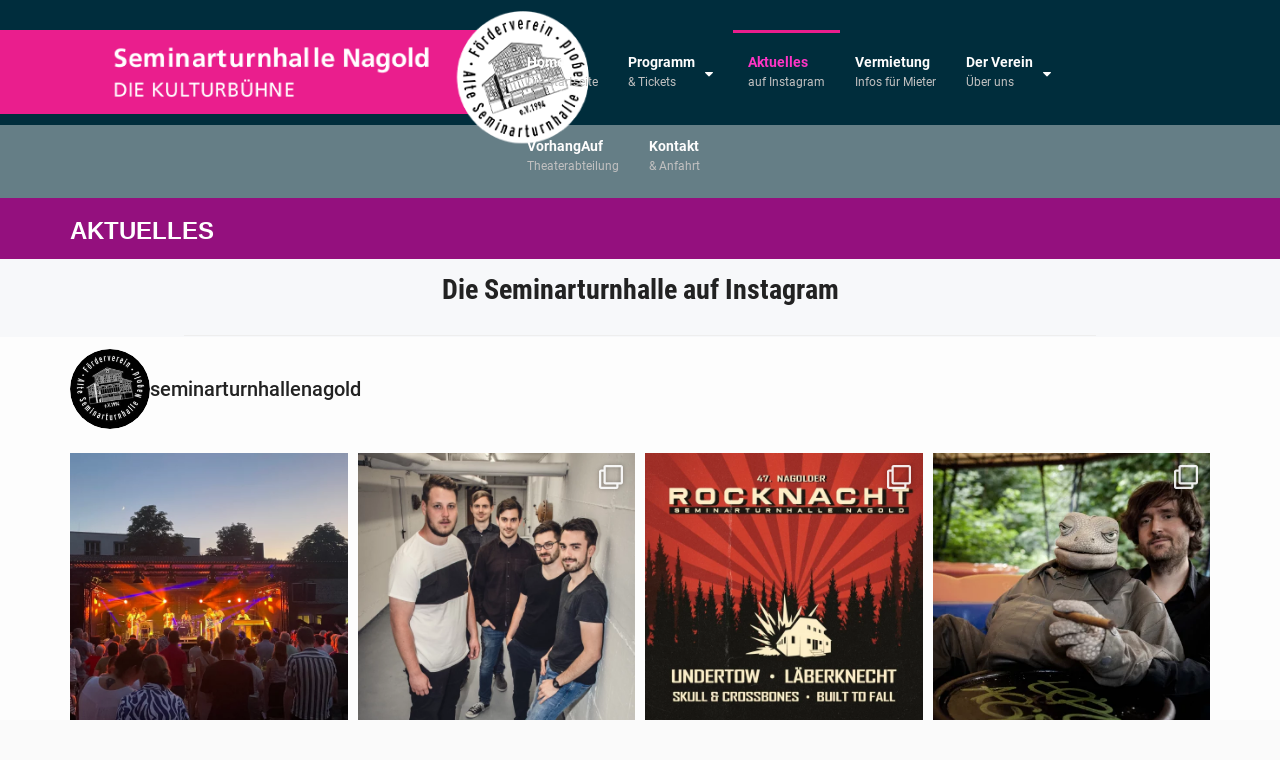

--- FILE ---
content_type: text/html; charset=UTF-8
request_url: https://www.seminarturnhalle.de/aktuelles
body_size: 35061
content:
<!DOCTYPE html>

<html lang="de">
<head>
<meta charset="UTF-8" />
<meta name="viewport" content="width=device-width" />
<link rel="profile" href="//gmpg.org/xfn/11" />
<link rel="pingback" href="https://www.seminarturnhalle.de/xmlrpc.php" />

<title>Aktuelles &#8211; Seminarturnhalle Nagold</title>
<meta name='robots' content='max-image-preview:large' />
	<style>img:is([sizes="auto" i], [sizes^="auto," i]) { contain-intrinsic-size: 3000px 1500px }</style>
	<!-- SEO optimised using built in premium theme features from ThinkUpThemes - http://www.thinkupthemes.com/ -->
<meta name="description" content="Die Seminarturnhalle in Nagold ist DIE KLEINKUNSTBÜHNE der Region. Ob Comedy, Kabarett, Musik, Konzerte - Hier ist in sämtlichen Bereichen der Unterhaltung etwas geboten und das einzigartige Ambiente der Historischen Halle macht jeden Besuch zu etwas besonderem."/>
<meta name="keywords" content="Seminarturnhalle, Nagold, Calw, Freudenstadt, Stuttgart, Comedy, Kabarett, Musik, Konzerte, Kultur, Rocknacht, Adventsmarkt, Unterhaltung, Shows, Show, Bühne, Ton, Licht, Fohhn,"/>
<meta name="robots" content="noodp,noydir"/>
<!-- ThinkUpThemes SEO -->

<link rel="alternate" type="application/rss+xml" title="Seminarturnhalle Nagold &raquo; Feed" href="https://www.seminarturnhalle.de/feed" />
<link rel="alternate" type="application/rss+xml" title="Seminarturnhalle Nagold &raquo; Kommentar-Feed" href="https://www.seminarturnhalle.de/comments/feed" />
<script type="text/javascript">
/* <![CDATA[ */
window._wpemojiSettings = {"baseUrl":"https:\/\/s.w.org\/images\/core\/emoji\/16.0.1\/72x72\/","ext":".png","svgUrl":"https:\/\/s.w.org\/images\/core\/emoji\/16.0.1\/svg\/","svgExt":".svg","source":{"concatemoji":"https:\/\/www.seminarturnhalle.de\/wp-includes\/js\/wp-emoji-release.min.js?ver=6.8.3"}};
/*! This file is auto-generated */
!function(s,n){var o,i,e;function c(e){try{var t={supportTests:e,timestamp:(new Date).valueOf()};sessionStorage.setItem(o,JSON.stringify(t))}catch(e){}}function p(e,t,n){e.clearRect(0,0,e.canvas.width,e.canvas.height),e.fillText(t,0,0);var t=new Uint32Array(e.getImageData(0,0,e.canvas.width,e.canvas.height).data),a=(e.clearRect(0,0,e.canvas.width,e.canvas.height),e.fillText(n,0,0),new Uint32Array(e.getImageData(0,0,e.canvas.width,e.canvas.height).data));return t.every(function(e,t){return e===a[t]})}function u(e,t){e.clearRect(0,0,e.canvas.width,e.canvas.height),e.fillText(t,0,0);for(var n=e.getImageData(16,16,1,1),a=0;a<n.data.length;a++)if(0!==n.data[a])return!1;return!0}function f(e,t,n,a){switch(t){case"flag":return n(e,"\ud83c\udff3\ufe0f\u200d\u26a7\ufe0f","\ud83c\udff3\ufe0f\u200b\u26a7\ufe0f")?!1:!n(e,"\ud83c\udde8\ud83c\uddf6","\ud83c\udde8\u200b\ud83c\uddf6")&&!n(e,"\ud83c\udff4\udb40\udc67\udb40\udc62\udb40\udc65\udb40\udc6e\udb40\udc67\udb40\udc7f","\ud83c\udff4\u200b\udb40\udc67\u200b\udb40\udc62\u200b\udb40\udc65\u200b\udb40\udc6e\u200b\udb40\udc67\u200b\udb40\udc7f");case"emoji":return!a(e,"\ud83e\udedf")}return!1}function g(e,t,n,a){var r="undefined"!=typeof WorkerGlobalScope&&self instanceof WorkerGlobalScope?new OffscreenCanvas(300,150):s.createElement("canvas"),o=r.getContext("2d",{willReadFrequently:!0}),i=(o.textBaseline="top",o.font="600 32px Arial",{});return e.forEach(function(e){i[e]=t(o,e,n,a)}),i}function t(e){var t=s.createElement("script");t.src=e,t.defer=!0,s.head.appendChild(t)}"undefined"!=typeof Promise&&(o="wpEmojiSettingsSupports",i=["flag","emoji"],n.supports={everything:!0,everythingExceptFlag:!0},e=new Promise(function(e){s.addEventListener("DOMContentLoaded",e,{once:!0})}),new Promise(function(t){var n=function(){try{var e=JSON.parse(sessionStorage.getItem(o));if("object"==typeof e&&"number"==typeof e.timestamp&&(new Date).valueOf()<e.timestamp+604800&&"object"==typeof e.supportTests)return e.supportTests}catch(e){}return null}();if(!n){if("undefined"!=typeof Worker&&"undefined"!=typeof OffscreenCanvas&&"undefined"!=typeof URL&&URL.createObjectURL&&"undefined"!=typeof Blob)try{var e="postMessage("+g.toString()+"("+[JSON.stringify(i),f.toString(),p.toString(),u.toString()].join(",")+"));",a=new Blob([e],{type:"text/javascript"}),r=new Worker(URL.createObjectURL(a),{name:"wpTestEmojiSupports"});return void(r.onmessage=function(e){c(n=e.data),r.terminate(),t(n)})}catch(e){}c(n=g(i,f,p,u))}t(n)}).then(function(e){for(var t in e)n.supports[t]=e[t],n.supports.everything=n.supports.everything&&n.supports[t],"flag"!==t&&(n.supports.everythingExceptFlag=n.supports.everythingExceptFlag&&n.supports[t]);n.supports.everythingExceptFlag=n.supports.everythingExceptFlag&&!n.supports.flag,n.DOMReady=!1,n.readyCallback=function(){n.DOMReady=!0}}).then(function(){return e}).then(function(){var e;n.supports.everything||(n.readyCallback(),(e=n.source||{}).concatemoji?t(e.concatemoji):e.wpemoji&&e.twemoji&&(t(e.twemoji),t(e.wpemoji)))}))}((window,document),window._wpemojiSettings);
/* ]]> */
</script>
<link rel='stylesheet' id='google-fonts-lato-css' data-borlabs-font-blocker-href='//fonts.googleapis.com/css?family=Lato%3A400%2C700&#038;ver=6.8.3' type='text/css' media='all' />
<link rel='stylesheet' id='sched-style-css' href='https://www.seminarturnhalle.de/wp-content/plugins/rdv-timetable/css/schedule.css?ver=6.8.3' type='text/css' media='all' />
<link rel='stylesheet' id='sched-icons-css' href='https://www.seminarturnhalle.de/wp-content/plugins/rdv-timetable/packages/icons/css/icons.min.css?ver=6.8.3' type='text/css' media='all' />
<link rel='stylesheet' id='sched-custom-css-css' href='https://www.seminarturnhalle.de/wp-admin/admin-ajax.php?action=sched_custom_css&#038;ver=6.8.3' type='text/css' media='all' />
<link rel='stylesheet' id='sbi_styles-css' href='https://www.seminarturnhalle.de/wp-content/plugins/instagram-feed/css/sbi-styles.min.css?ver=6.10.0' type='text/css' media='all' />
<style id='wp-emoji-styles-inline-css' type='text/css'>

	img.wp-smiley, img.emoji {
		display: inline !important;
		border: none !important;
		box-shadow: none !important;
		height: 1em !important;
		width: 1em !important;
		margin: 0 0.07em !important;
		vertical-align: -0.1em !important;
		background: none !important;
		padding: 0 !important;
	}
</style>
<link rel='stylesheet' id='wp-block-library-css' href='https://www.seminarturnhalle.de/wp-includes/css/dist/block-library/style.min.css?ver=6.8.3' type='text/css' media='all' />
<style id='classic-theme-styles-inline-css' type='text/css'>
/*! This file is auto-generated */
.wp-block-button__link{color:#fff;background-color:#32373c;border-radius:9999px;box-shadow:none;text-decoration:none;padding:calc(.667em + 2px) calc(1.333em + 2px);font-size:1.125em}.wp-block-file__button{background:#32373c;color:#fff;text-decoration:none}
</style>
<link rel='stylesheet' id='block-widget-css' href='https://www.seminarturnhalle.de/wp-content/plugins/widget-logic/block_widget/css/widget.css?ver=1725979502' type='text/css' media='all' />
<style id='global-styles-inline-css' type='text/css'>
:root{--wp--preset--aspect-ratio--square: 1;--wp--preset--aspect-ratio--4-3: 4/3;--wp--preset--aspect-ratio--3-4: 3/4;--wp--preset--aspect-ratio--3-2: 3/2;--wp--preset--aspect-ratio--2-3: 2/3;--wp--preset--aspect-ratio--16-9: 16/9;--wp--preset--aspect-ratio--9-16: 9/16;--wp--preset--color--black: #000000;--wp--preset--color--cyan-bluish-gray: #abb8c3;--wp--preset--color--white: #ffffff;--wp--preset--color--pale-pink: #f78da7;--wp--preset--color--vivid-red: #cf2e2e;--wp--preset--color--luminous-vivid-orange: #ff6900;--wp--preset--color--luminous-vivid-amber: #fcb900;--wp--preset--color--light-green-cyan: #7bdcb5;--wp--preset--color--vivid-green-cyan: #00d084;--wp--preset--color--pale-cyan-blue: #8ed1fc;--wp--preset--color--vivid-cyan-blue: #0693e3;--wp--preset--color--vivid-purple: #9b51e0;--wp--preset--gradient--vivid-cyan-blue-to-vivid-purple: linear-gradient(135deg,rgba(6,147,227,1) 0%,rgb(155,81,224) 100%);--wp--preset--gradient--light-green-cyan-to-vivid-green-cyan: linear-gradient(135deg,rgb(122,220,180) 0%,rgb(0,208,130) 100%);--wp--preset--gradient--luminous-vivid-amber-to-luminous-vivid-orange: linear-gradient(135deg,rgba(252,185,0,1) 0%,rgba(255,105,0,1) 100%);--wp--preset--gradient--luminous-vivid-orange-to-vivid-red: linear-gradient(135deg,rgba(255,105,0,1) 0%,rgb(207,46,46) 100%);--wp--preset--gradient--very-light-gray-to-cyan-bluish-gray: linear-gradient(135deg,rgb(238,238,238) 0%,rgb(169,184,195) 100%);--wp--preset--gradient--cool-to-warm-spectrum: linear-gradient(135deg,rgb(74,234,220) 0%,rgb(151,120,209) 20%,rgb(207,42,186) 40%,rgb(238,44,130) 60%,rgb(251,105,98) 80%,rgb(254,248,76) 100%);--wp--preset--gradient--blush-light-purple: linear-gradient(135deg,rgb(255,206,236) 0%,rgb(152,150,240) 100%);--wp--preset--gradient--blush-bordeaux: linear-gradient(135deg,rgb(254,205,165) 0%,rgb(254,45,45) 50%,rgb(107,0,62) 100%);--wp--preset--gradient--luminous-dusk: linear-gradient(135deg,rgb(255,203,112) 0%,rgb(199,81,192) 50%,rgb(65,88,208) 100%);--wp--preset--gradient--pale-ocean: linear-gradient(135deg,rgb(255,245,203) 0%,rgb(182,227,212) 50%,rgb(51,167,181) 100%);--wp--preset--gradient--electric-grass: linear-gradient(135deg,rgb(202,248,128) 0%,rgb(113,206,126) 100%);--wp--preset--gradient--midnight: linear-gradient(135deg,rgb(2,3,129) 0%,rgb(40,116,252) 100%);--wp--preset--font-size--small: 13px;--wp--preset--font-size--medium: 20px;--wp--preset--font-size--large: 36px;--wp--preset--font-size--x-large: 42px;--wp--preset--spacing--20: 0.44rem;--wp--preset--spacing--30: 0.67rem;--wp--preset--spacing--40: 1rem;--wp--preset--spacing--50: 1.5rem;--wp--preset--spacing--60: 2.25rem;--wp--preset--spacing--70: 3.38rem;--wp--preset--spacing--80: 5.06rem;--wp--preset--shadow--natural: 6px 6px 9px rgba(0, 0, 0, 0.2);--wp--preset--shadow--deep: 12px 12px 50px rgba(0, 0, 0, 0.4);--wp--preset--shadow--sharp: 6px 6px 0px rgba(0, 0, 0, 0.2);--wp--preset--shadow--outlined: 6px 6px 0px -3px rgba(255, 255, 255, 1), 6px 6px rgba(0, 0, 0, 1);--wp--preset--shadow--crisp: 6px 6px 0px rgba(0, 0, 0, 1);}:where(.is-layout-flex){gap: 0.5em;}:where(.is-layout-grid){gap: 0.5em;}body .is-layout-flex{display: flex;}.is-layout-flex{flex-wrap: wrap;align-items: center;}.is-layout-flex > :is(*, div){margin: 0;}body .is-layout-grid{display: grid;}.is-layout-grid > :is(*, div){margin: 0;}:where(.wp-block-columns.is-layout-flex){gap: 2em;}:where(.wp-block-columns.is-layout-grid){gap: 2em;}:where(.wp-block-post-template.is-layout-flex){gap: 1.25em;}:where(.wp-block-post-template.is-layout-grid){gap: 1.25em;}.has-black-color{color: var(--wp--preset--color--black) !important;}.has-cyan-bluish-gray-color{color: var(--wp--preset--color--cyan-bluish-gray) !important;}.has-white-color{color: var(--wp--preset--color--white) !important;}.has-pale-pink-color{color: var(--wp--preset--color--pale-pink) !important;}.has-vivid-red-color{color: var(--wp--preset--color--vivid-red) !important;}.has-luminous-vivid-orange-color{color: var(--wp--preset--color--luminous-vivid-orange) !important;}.has-luminous-vivid-amber-color{color: var(--wp--preset--color--luminous-vivid-amber) !important;}.has-light-green-cyan-color{color: var(--wp--preset--color--light-green-cyan) !important;}.has-vivid-green-cyan-color{color: var(--wp--preset--color--vivid-green-cyan) !important;}.has-pale-cyan-blue-color{color: var(--wp--preset--color--pale-cyan-blue) !important;}.has-vivid-cyan-blue-color{color: var(--wp--preset--color--vivid-cyan-blue) !important;}.has-vivid-purple-color{color: var(--wp--preset--color--vivid-purple) !important;}.has-black-background-color{background-color: var(--wp--preset--color--black) !important;}.has-cyan-bluish-gray-background-color{background-color: var(--wp--preset--color--cyan-bluish-gray) !important;}.has-white-background-color{background-color: var(--wp--preset--color--white) !important;}.has-pale-pink-background-color{background-color: var(--wp--preset--color--pale-pink) !important;}.has-vivid-red-background-color{background-color: var(--wp--preset--color--vivid-red) !important;}.has-luminous-vivid-orange-background-color{background-color: var(--wp--preset--color--luminous-vivid-orange) !important;}.has-luminous-vivid-amber-background-color{background-color: var(--wp--preset--color--luminous-vivid-amber) !important;}.has-light-green-cyan-background-color{background-color: var(--wp--preset--color--light-green-cyan) !important;}.has-vivid-green-cyan-background-color{background-color: var(--wp--preset--color--vivid-green-cyan) !important;}.has-pale-cyan-blue-background-color{background-color: var(--wp--preset--color--pale-cyan-blue) !important;}.has-vivid-cyan-blue-background-color{background-color: var(--wp--preset--color--vivid-cyan-blue) !important;}.has-vivid-purple-background-color{background-color: var(--wp--preset--color--vivid-purple) !important;}.has-black-border-color{border-color: var(--wp--preset--color--black) !important;}.has-cyan-bluish-gray-border-color{border-color: var(--wp--preset--color--cyan-bluish-gray) !important;}.has-white-border-color{border-color: var(--wp--preset--color--white) !important;}.has-pale-pink-border-color{border-color: var(--wp--preset--color--pale-pink) !important;}.has-vivid-red-border-color{border-color: var(--wp--preset--color--vivid-red) !important;}.has-luminous-vivid-orange-border-color{border-color: var(--wp--preset--color--luminous-vivid-orange) !important;}.has-luminous-vivid-amber-border-color{border-color: var(--wp--preset--color--luminous-vivid-amber) !important;}.has-light-green-cyan-border-color{border-color: var(--wp--preset--color--light-green-cyan) !important;}.has-vivid-green-cyan-border-color{border-color: var(--wp--preset--color--vivid-green-cyan) !important;}.has-pale-cyan-blue-border-color{border-color: var(--wp--preset--color--pale-cyan-blue) !important;}.has-vivid-cyan-blue-border-color{border-color: var(--wp--preset--color--vivid-cyan-blue) !important;}.has-vivid-purple-border-color{border-color: var(--wp--preset--color--vivid-purple) !important;}.has-vivid-cyan-blue-to-vivid-purple-gradient-background{background: var(--wp--preset--gradient--vivid-cyan-blue-to-vivid-purple) !important;}.has-light-green-cyan-to-vivid-green-cyan-gradient-background{background: var(--wp--preset--gradient--light-green-cyan-to-vivid-green-cyan) !important;}.has-luminous-vivid-amber-to-luminous-vivid-orange-gradient-background{background: var(--wp--preset--gradient--luminous-vivid-amber-to-luminous-vivid-orange) !important;}.has-luminous-vivid-orange-to-vivid-red-gradient-background{background: var(--wp--preset--gradient--luminous-vivid-orange-to-vivid-red) !important;}.has-very-light-gray-to-cyan-bluish-gray-gradient-background{background: var(--wp--preset--gradient--very-light-gray-to-cyan-bluish-gray) !important;}.has-cool-to-warm-spectrum-gradient-background{background: var(--wp--preset--gradient--cool-to-warm-spectrum) !important;}.has-blush-light-purple-gradient-background{background: var(--wp--preset--gradient--blush-light-purple) !important;}.has-blush-bordeaux-gradient-background{background: var(--wp--preset--gradient--blush-bordeaux) !important;}.has-luminous-dusk-gradient-background{background: var(--wp--preset--gradient--luminous-dusk) !important;}.has-pale-ocean-gradient-background{background: var(--wp--preset--gradient--pale-ocean) !important;}.has-electric-grass-gradient-background{background: var(--wp--preset--gradient--electric-grass) !important;}.has-midnight-gradient-background{background: var(--wp--preset--gradient--midnight) !important;}.has-small-font-size{font-size: var(--wp--preset--font-size--small) !important;}.has-medium-font-size{font-size: var(--wp--preset--font-size--medium) !important;}.has-large-font-size{font-size: var(--wp--preset--font-size--large) !important;}.has-x-large-font-size{font-size: var(--wp--preset--font-size--x-large) !important;}
:where(.wp-block-post-template.is-layout-flex){gap: 1.25em;}:where(.wp-block-post-template.is-layout-grid){gap: 1.25em;}
:where(.wp-block-columns.is-layout-flex){gap: 2em;}:where(.wp-block-columns.is-layout-grid){gap: 2em;}
:root :where(.wp-block-pullquote){font-size: 1.5em;line-height: 1.6;}
</style>
<link rel='stylesheet' id='siteorigin-panels-front-css' href='https://www.seminarturnhalle.de/wp-content/plugins/siteorigin-panels/css/front-flex.min.css?ver=2.33.4' type='text/css' media='all' />
<link rel='stylesheet' id='sow-image-grid-default-46e3cddde1e5-css' href='https://www.seminarturnhalle.de/wp-content/uploads/siteorigin-widgets/sow-image-grid-default-46e3cddde1e5.css?ver=6.8.3' type='text/css' media='all' />
<link rel='stylesheet' id='sow-google-font-roboto condensed-css' data-borlabs-font-blocker-href='https://fonts.googleapis.com/css?family=Roboto+Condensed%3A700&#038;display=swap&#038;ver=6.8.3' type='text/css' media='all' />
<link rel='stylesheet' id='sow-headline-default-05de308d4ea2-16752-css' href='https://www.seminarturnhalle.de/wp-content/uploads/siteorigin-widgets/sow-headline-default-05de308d4ea2-16752.css?ver=6.8.3' type='text/css' media='all' />
<link rel='stylesheet' id='megamenu-css' href='https://www.seminarturnhalle.de/wp-content/uploads/maxmegamenu/style.css?ver=68aa25' type='text/css' media='all' />
<link rel='stylesheet' id='dashicons-css' href='https://www.seminarturnhalle.de/wp-includes/css/dashicons.min.css?ver=6.8.3' type='text/css' media='all' />
<link rel='stylesheet' id='thinkup-google-fonts-css' data-borlabs-font-blocker-href='//fonts.googleapis.com/css?family=Open+Sans%3A300%2C400%2C600%2C700%7CPT+Sans%3A300%2C400%2C600%2C700%7CRaleway%3A300%2C400%2C600%2C700&#038;subset=latin%2Clatin-ext' type='text/css' media='all' />
<link rel='stylesheet' id='prettyPhoto-css' href='https://www.seminarturnhalle.de/wp-content/themes/Alante_Pro/lib/extentions/prettyPhoto/css/prettyPhoto.css?ver=3.1.6' type='text/css' media='all' />
<link rel='stylesheet' id='thinkup-bootstrap-css' href='https://www.seminarturnhalle.de/wp-content/themes/Alante_Pro/lib/extentions/bootstrap/css/bootstrap.min.css?ver=2.3.2' type='text/css' media='all' />
<link rel='stylesheet' id='font-awesome-css' href='https://www.seminarturnhalle.de/wp-content/themes/Alante_Pro/lib/extentions/font-awesome/css/font-awesome.min.css?ver=4.7.0' type='text/css' media='all' />
<link rel='stylesheet' id='genericons-css' href='https://www.seminarturnhalle.de/wp-content/themes/Alante_Pro/lib/extentions/genericons/genericons.css?ver=3.0.2' type='text/css' media='all' />
<link rel='stylesheet' id='thinkup-shortcodes-css' href='https://www.seminarturnhalle.de/wp-content/themes/Alante_Pro/styles/style-shortcodes.css?ver=1.11.3' type='text/css' media='all' />
<link rel='stylesheet' id='thinkup-style-css' href='https://www.seminarturnhalle.de/wp-content/themes/Alante_Pro_child/style.css?ver=1.11.3' type='text/css' media='all' />
<link rel='stylesheet' id='thinkup-portfolio-css' href='https://www.seminarturnhalle.de/wp-content/themes/Alante_Pro/styles/style-portfolio.css?ver=1.11.3' type='text/css' media='all' />
<link rel='stylesheet' id='borlabs-cookie-custom-css' href='https://www.seminarturnhalle.de/wp-content/cache/borlabs-cookie/1/borlabs-cookie-1-de.css?ver=3.3.23-38' type='text/css' media='all' />
<link rel='stylesheet' id='thinkup-responsive-css' href='https://www.seminarturnhalle.de/wp-content/themes/Alante_Pro/styles/style-responsive.css?ver=1.11.3' type='text/css' media='all' />
<script type="text/javascript" src="https://www.seminarturnhalle.de/wp-includes/js/jquery/jquery.min.js?ver=3.7.1" id="jquery-core-js"></script>
<script type="text/javascript" src="https://www.seminarturnhalle.de/wp-includes/js/jquery/jquery-migrate.min.js?ver=3.4.1" id="jquery-migrate-js"></script>
<script type="text/javascript" src="https://www.seminarturnhalle.de/wp-content/plugins/rdv-timetable/packages/color-mix/colormix-2.0.0.js?ver=6.8.3" id="ColorMix-js"></script>
<script type="text/javascript" src="https://www.seminarturnhalle.de/wp-content/plugins/rdv-timetable/js/schedule.js?ver=6.8.3" id="sched-script-js"></script>
<script type="text/javascript" src="https://www.seminarturnhalle.de/wp-includes/js/tinymce/tinymce.min.js?ver=49110-20250317" id="wp-tinymce-root-js"></script>
<script type="text/javascript" src="https://www.seminarturnhalle.de/wp-includes/js/tinymce/plugins/compat3x/plugin.min.js?ver=49110-20250317" id="wp-tinymce-js"></script>
<script type="text/javascript" src="https://www.seminarturnhalle.de/wp-content/themes/Alante_Pro/lib/scripts/plugins/sticky/jquery.sticky.js?ver=true" id="sticky-js"></script>
<script type="text/javascript" src="https://www.seminarturnhalle.de/wp-content/themes/Alante_Pro/lib/scripts/plugins/videoBG/jquery.videoBG.js?ver=0.2" id="videobg-js"></script>
<script data-no-optimize="1" data-no-minify="1" data-cfasync="false" type="text/javascript" src="https://www.seminarturnhalle.de/wp-content/cache/borlabs-cookie/1/borlabs-cookie-config-de.json.js?ver=3.3.23-43" id="borlabs-cookie-config-js"></script>
<script data-no-optimize="1" data-no-minify="1" data-cfasync="false" type="text/javascript" src="https://www.seminarturnhalle.de/wp-content/plugins/borlabs-cookie/assets/javascript/borlabs-cookie-prioritize.min.js?ver=3.3.23" id="borlabs-cookie-prioritize-js"></script>
<script type="text/javascript" src="https://www.seminarturnhalle.de/wp-content/themes/Alante_Pro/lib/scripts/retina.js?ver=0.0.2" id="retina-js"></script>
<script type="text/javascript" id="tweetscroll-js-extra">
/* <![CDATA[ */
var PiTweetScroll = {"ajaxrequests":"https:\/\/www.seminarturnhalle.de\/wp-admin\/admin-ajax.php"};
/* ]]> */
</script>
<script type="text/javascript" src="https://www.seminarturnhalle.de/wp-content/themes/Alante_Pro/lib/widgets/twitterfeed/js/jquery.tweetscroll.js?ver=6.8.3" id="tweetscroll-js"></script>
<link rel="https://api.w.org/" href="https://www.seminarturnhalle.de/wp-json/" /><link rel="alternate" title="JSON" type="application/json" href="https://www.seminarturnhalle.de/wp-json/wp/v2/pages/16752" /><link rel="EditURI" type="application/rsd+xml" title="RSD" href="https://www.seminarturnhalle.de/xmlrpc.php?rsd" />
<meta name="generator" content="WordPress 6.8.3" />
<link rel="canonical" href="https://www.seminarturnhalle.de/aktuelles" />
<link rel='shortlink' href='https://www.seminarturnhalle.de/?p=16752' />
<link rel="alternate" title="oEmbed (JSON)" type="application/json+oembed" href="https://www.seminarturnhalle.de/wp-json/oembed/1.0/embed?url=https%3A%2F%2Fwww.seminarturnhalle.de%2Faktuelles" />
<link rel="alternate" title="oEmbed (XML)" type="text/xml+oembed" href="https://www.seminarturnhalle.de/wp-json/oembed/1.0/embed?url=https%3A%2F%2Fwww.seminarturnhalle.de%2Faktuelles&#038;format=xml" />
<script data-borlabs-cookie-script-blocker-ignore>
if ('0' === '1' && ('0' === '1' || '1' === '1')) {
    window['gtag_enable_tcf_support'] = true;
}
window.dataLayer = window.dataLayer || [];
if (typeof gtag !== 'function') {
    function gtag() {
        dataLayer.push(arguments);
    }
}
gtag('set', 'developer_id.dYjRjMm', true);
if ('0' === '1' || '1' === '1') {
    if (window.BorlabsCookieGoogleConsentModeDefaultSet !== true) {
        let getCookieValue = function (name) {
            return document.cookie.match('(^|;)\\s*' + name + '\\s*=\\s*([^;]+)')?.pop() || '';
        };
        let cookieValue = getCookieValue('borlabs-cookie-gcs');
        let consentsFromCookie = {};
        if (cookieValue !== '') {
            consentsFromCookie = JSON.parse(decodeURIComponent(cookieValue));
        }
        let defaultValues = {
            'ad_storage': 'denied',
            'ad_user_data': 'denied',
            'ad_personalization': 'denied',
            'analytics_storage': 'denied',
            'functionality_storage': 'denied',
            'personalization_storage': 'denied',
            'security_storage': 'denied',
            'wait_for_update': 500,
        };
        gtag('consent', 'default', { ...defaultValues, ...consentsFromCookie });
    }
    window.BorlabsCookieGoogleConsentModeDefaultSet = true;
    let borlabsCookieConsentChangeHandler = function () {
        window.dataLayer = window.dataLayer || [];
        if (typeof gtag !== 'function') { function gtag(){dataLayer.push(arguments);} }

        let getCookieValue = function (name) {
            return document.cookie.match('(^|;)\\s*' + name + '\\s*=\\s*([^;]+)')?.pop() || '';
        };
        let cookieValue = getCookieValue('borlabs-cookie-gcs');
        let consentsFromCookie = {};
        if (cookieValue !== '') {
            consentsFromCookie = JSON.parse(decodeURIComponent(cookieValue));
        }

        consentsFromCookie.analytics_storage = BorlabsCookie.Consents.hasConsent('google-analytics') ? 'granted' : 'denied';

        BorlabsCookie.CookieLibrary.setCookie(
            'borlabs-cookie-gcs',
            JSON.stringify(consentsFromCookie),
            BorlabsCookie.Settings.automaticCookieDomainAndPath.value ? '' : BorlabsCookie.Settings.cookieDomain.value,
            BorlabsCookie.Settings.cookiePath.value,
            BorlabsCookie.Cookie.getPluginCookie().expires,
            BorlabsCookie.Settings.cookieSecure.value,
            BorlabsCookie.Settings.cookieSameSite.value
        );
    }
    document.addEventListener('borlabs-cookie-consent-saved', borlabsCookieConsentChangeHandler);
    document.addEventListener('borlabs-cookie-handle-unblock', borlabsCookieConsentChangeHandler);
}
if ('0' === '1') {
    gtag("js", new Date());
    gtag("config", "UA-167981296-1", {"anonymize_ip": true});

    (function (w, d, s, i) {
        var f = d.getElementsByTagName(s)[0],
            j = d.createElement(s);
        j.async = true;
        j.src =
            "https://www.googletagmanager.com/gtag/js?id=" + i;
        f.parentNode.insertBefore(j, f);
    })(window, document, "script", "UA-167981296-1");
}
</script><meta name="generator" content="Powered by Slider Revolution 6.7.20 - responsive, Mobile-Friendly Slider Plugin for WordPress with comfortable drag and drop interface." />

<style type="text/css">
/* DEMO */
.thinkup-demosite.home #slider .rslides.rslides1 img {
background-position: top 30% center !important;
}
#logo h1 {
font-family: georgia;
font-style: italic;
}
#introaction-core h3, 
#outroaction-core h3 {
font-size: 16px;
font-weight: bold;
}
#intro.option1 .page-title {
font-size: 24px;
}
.portfolio-wrapper .column-1 img.wp-post-image {
width: 100%;
}
.sd2-ress-wrapper {   
    max-height: 400px !important;
}
.home #content img.lightbox {
    width: 303px;
}

/* CATEGORY SHORTCODE*/


.csc_post{
    display: block;
    float:left;
background:rgba(255, 255, 255, 0.0);
width: 50%;
padding-bottom: 15px;
}
.csc_post_thumbnail{
display: block;
float: left;
padding-right: 10px;
width: auto;

}
 .csc_post_thumbnail img{
background: #222;
border: 1px solid #000;
padding:5px; 
margin:5px;
 }
 
.csc_post_date {
display:none;
}
 .csc_post_author {
  display:none;  
 }
 
/*
 .csc_post_title:before {
    font-family: FontAwesome;
    content: "";
    display: inline-block;
    padding-right: 10px;
    vertical-align: middle;
}
 */
 
 .csc_post_title{

     padding-left:10px;
     font-family: 'Roboto', sans-serif;
    font-size:24px!important;
    color: #fff;
 
    text-transform: normal;
 }

 .csc_post_title a{
    
 }
 
 .csc_post_category{
   display:none;
 }
 .csc_post_excerpt{
    padding-left:10px;
color: #ddd;
 }
 .csc_break{
    
 }
 
 
 
 .entry-meta {
     }
</style>
<style media="all" id="siteorigin-panels-layouts-head">/* Layout 16752 */ #pgc-16752-0-0 , #pgc-16752-1-0 { width:100%;width:calc(100% - ( 0 * 30px ) ) } #pg-16752-0 , #pl-16752 .so-panel , #pl-16752 .so-panel:last-of-type { margin-bottom:0px } #pg-16752-0> .panel-row-style { background-color:#f7f8fa;padding:1% 0% 0% 0%;margin:-30px 0 0 0 } #pg-16752-0.panel-has-style > .panel-row-style, #pg-16752-0.panel-no-style , #pg-16752-1.panel-has-style > .panel-row-style, #pg-16752-1.panel-no-style { -webkit-align-items:flex-start;align-items:flex-start } #pgc-16752-0-0 { align-self:auto } @media (max-width:780px){ #pg-16752-0.panel-no-style, #pg-16752-0.panel-has-style > .panel-row-style, #pg-16752-0 , #pg-16752-1.panel-no-style, #pg-16752-1.panel-has-style > .panel-row-style, #pg-16752-1 { -webkit-flex-direction:column;-ms-flex-direction:column;flex-direction:column } #pg-16752-0 > .panel-grid-cell , #pg-16752-0 > .panel-row-style > .panel-grid-cell , #pg-16752-1 > .panel-grid-cell , #pg-16752-1 > .panel-row-style > .panel-grid-cell { width:100%;margin-right:0 } #pl-16752 .panel-grid-cell { padding:0 } #pl-16752 .panel-grid .panel-grid-cell-empty { display:none } #pl-16752 .panel-grid .panel-grid-cell-mobile-last { margin-bottom:0px }  } </style><link rel="icon" href="https://www.seminarturnhalle.de/wp-content/uploads/2017/10/cropped-favicon1_pink-32x32.png" sizes="32x32" />
<link rel="icon" href="https://www.seminarturnhalle.de/wp-content/uploads/2017/10/cropped-favicon1_pink-192x192.png" sizes="192x192" />
<link rel="apple-touch-icon" href="https://www.seminarturnhalle.de/wp-content/uploads/2017/10/cropped-favicon1_pink-180x180.png" />
<meta name="msapplication-TileImage" content="https://www.seminarturnhalle.de/wp-content/uploads/2017/10/cropped-favicon1_pink-270x270.png" />
<script>function setREVStartSize(e){
			//window.requestAnimationFrame(function() {
				window.RSIW = window.RSIW===undefined ? window.innerWidth : window.RSIW;
				window.RSIH = window.RSIH===undefined ? window.innerHeight : window.RSIH;
				try {
					var pw = document.getElementById(e.c).parentNode.offsetWidth,
						newh;
					pw = pw===0 || isNaN(pw) || (e.l=="fullwidth" || e.layout=="fullwidth") ? window.RSIW : pw;
					e.tabw = e.tabw===undefined ? 0 : parseInt(e.tabw);
					e.thumbw = e.thumbw===undefined ? 0 : parseInt(e.thumbw);
					e.tabh = e.tabh===undefined ? 0 : parseInt(e.tabh);
					e.thumbh = e.thumbh===undefined ? 0 : parseInt(e.thumbh);
					e.tabhide = e.tabhide===undefined ? 0 : parseInt(e.tabhide);
					e.thumbhide = e.thumbhide===undefined ? 0 : parseInt(e.thumbhide);
					e.mh = e.mh===undefined || e.mh=="" || e.mh==="auto" ? 0 : parseInt(e.mh,0);
					if(e.layout==="fullscreen" || e.l==="fullscreen")
						newh = Math.max(e.mh,window.RSIH);
					else{
						e.gw = Array.isArray(e.gw) ? e.gw : [e.gw];
						for (var i in e.rl) if (e.gw[i]===undefined || e.gw[i]===0) e.gw[i] = e.gw[i-1];
						e.gh = e.el===undefined || e.el==="" || (Array.isArray(e.el) && e.el.length==0)? e.gh : e.el;
						e.gh = Array.isArray(e.gh) ? e.gh : [e.gh];
						for (var i in e.rl) if (e.gh[i]===undefined || e.gh[i]===0) e.gh[i] = e.gh[i-1];
											
						var nl = new Array(e.rl.length),
							ix = 0,
							sl;
						e.tabw = e.tabhide>=pw ? 0 : e.tabw;
						e.thumbw = e.thumbhide>=pw ? 0 : e.thumbw;
						e.tabh = e.tabhide>=pw ? 0 : e.tabh;
						e.thumbh = e.thumbhide>=pw ? 0 : e.thumbh;
						for (var i in e.rl) nl[i] = e.rl[i]<window.RSIW ? 0 : e.rl[i];
						sl = nl[0];
						for (var i in nl) if (sl>nl[i] && nl[i]>0) { sl = nl[i]; ix=i;}
						var m = pw>(e.gw[ix]+e.tabw+e.thumbw) ? 1 : (pw-(e.tabw+e.thumbw)) / (e.gw[ix]);
						newh =  (e.gh[ix] * m) + (e.tabh + e.thumbh);
					}
					var el = document.getElementById(e.c);
					if (el!==null && el) el.style.height = newh+"px";
					el = document.getElementById(e.c+"_wrapper");
					if (el!==null && el) {
						el.style.height = newh+"px";
						el.style.display = "block";
					}
				} catch(e){
					console.log("Failure at Presize of Slider:" + e)
				}
			//});
		  };</script>
		<style type="text/css" id="wp-custom-css">
			body #gform_wrapper_1 {
	padding: 20px;
	font-family: Open Sans, Helvetica, Arial;
	
    background-color: white;
}

.page-title {
	
}



.datenschutzfeld1 a{
    color:#000!important;
    font-weight:700!important;
    text-decoration:underline!important;
}
.datenschutzfeld1 a:hover{
    color:#ff0000!important;
}

.formulargrau {
	background: #f1f1f1!important;
	
}

/* Post Karusell */

.lsow-image-info {
	display:none!important;
}


.lsow-project-image {

pointer-events: none;

}
.lsow-entry-text-wrap .entry-title {
	
	pointer-events: none;

	border-bottom: 0px solid #ddd;
}
.lsow-entry-text-wrap .entry-title a{
	font-family:'Roboto';
	font-size: 1.2em;
	font-weight: bold;
	
}

.Programmtitel-excerpt {
	font-family:'Roboto';
	font-size: 1.2em;
	font-weight: normal;
	font-style: italic;
	line-height:1.2;
	min-height:50px!important;
	margin-top:5px;
	


}

.Programmtitel-excerpt:before {
  content: "";
}
.divider-excerpt {
	position:relative;
	margin-left:auto;
	margin-right:auto;
	margin-top:-10px;

	width:200px;
	height:1px;
	background: #ddd;
	
}


.Datum-excerpt {
	margin-top:5px;
	font-family:'Roboto';
	font-size: 1.5em;
	color: #ea1e8d;
	font-weight: bold;
	line-height:1.3;
	padding-bottom:10px;
}
.Infobutton-excerpt{
	position:relative;
	margin:auto;
	width:200px;
	color:#333;
	font-family:'Roboto';
	font-size: 1.2em;
	font-weight: bold;
	border: solid 1px #ddd;
	 border-radius: 3px;

	
}
.Infobutton-excerpt:before {
	font-family: "FontAwesome"; font-weight: 900; content: "\f145";
	padding-right: 7px;

}

.Infobutton-excerpt:hover{
	background:#333;
	color: #fff;
}



.highlight-special-post {
	position:relative;
	display:block;
	width:100%;
	margin:auto;
	
	}
.highlight-special-post-grid {display: block;
	position: absolute; left: 50%;

	
	background: #ff0000;
	
}
.highlight-special-post-inner {
	position: relative; 
	display:block;
	
	padding:5px;

	
	background: #00ff00;
	
}
.highlight-special-post-meta {
	position: absolute;
	bottom:50px;
	right:12%;
	background: #ff0000;
	
}




.page-id-11351 .nds-button {
	display:none;
	
}

		</style>
			<style type="text/css">
		div.gform_wrapper {
			position: relative;
			background-color: transparent;
																																	border-style: solid;
			border-width: 0;
											}

		
		div.gform_wrapper form {
			position: relative;
		}

		div.gform_wrapper .gform_title {
																	}

		div.gform_wrapper span.gform_description {
											}

		div.gform_wrapper .top_label .gfield_label {
																				}

		div.gform_wrapper .gfield .ginput_complex.ginput_container label {
						margin-bottom: 0;
		}

		div.gform_wrapper .ginput_container label,
		div.gform_wrapper table.gfield_list thead th,
		div.gform_wrapper span.ginput_product_price_label,
		div.gform_wrapper span.ginput_quantity_label,
		div.gform_wrapper .gfield_html {
					}

		div.gform_wrapper span.ginput_product_price,
		div.gform_wrapper .gfield_price .ginput_container_total span {
					}

		div.gform_wrapper .gsection {
							border-bottom-width: px;
									margin-right: 0;
							margin-bottom: px;
					}

		div.gform_wrapper h2.gsection_title {
								}

		div.gform_wrapper ul.gfield_radio li input:not([type='radio']):not([type='checkbox']):not([type='submit']):not([type='button']):not([type='image']):not([type='file']) {
		    width: auto !important;
			display: inline-block;
		}

		div.gform_wrapper input:not([type=radio]):not([type=checkbox]):not([type=submit]):not([type=button]):not([type=image]):not([type=file]),
		div.gform_wrapper select,
		div.gform_wrapper textarea {
												background-color: transparent;
																																	border-style: solid;
						border-radius: px;
					}

		div.gform_wrapper .ginput_complex input:not([type=radio]):not([type=checkbox]):not([type=submit]):not([type=image]):not([type=file]) {
		    width: 100%;
		}

		div.gform_wrapper .gfield input:not([type='radio']):not([type='checkbox']):not([type='submit']):not([type='button']):not([type='image']):not([type='file']),
		div.gform_wrapper .gfield select {
					}

		div.gform_wrapper .gfield textarea {
					}
		
		
		
		
		div.gform_wrapper .top_label input.medium,
		div.gform_wrapper .top_label select.medium {
			width: 49%;
		}

		div.gform_wrapper .gfield .gfield_description {
		    		    		    		}

		div.gform_wrapper ul.gform_fields li.gfield:not(.gf_left_third):not(.gf_middle_third)::not(.gf_right_third) {
			margin-bottom: 0;
			padding-right: 0;
						margin-top: px;
					}

		div.gform_wrapper .gform_footer,
		div.gform_wrapper .gform_page_footer {
			text-align: ;
		}
		div.gform_wrapper .gform_footer .gform_button,
		div.gform_wrapper .gform_page_footer .button {
																																							border-width: px;
									border-style: solid;
						border-radius: px;
					}

		div.gform_wrapper.gf_browser_ie .gform_footer .gform_button,
		div.gform_wrapper.gf_browser_ie .gform_page_footer .button {
														}

		div.gform_wrapper .gform_footer input[type=submit]:last-child,
		div.gform_wrapper .gform_page_footer input[type=button]:last-child,
		div.gform_wrapper .gform_page_footer input[type=submit]:last-child {
			margin-bottom: 0 !important;
		}

		div.gform_wrapper .gform_footer .gform_button:hover, 
		div.gform_wrapper .gform_page_footer .button:hover {
								}

		
		
		/* File Upload */
		div.gform_wrapper .gfield input[type=file] {
			background-color: transparent;
						border-width: px;
																				}

		div.gform_wrapper div.validation_error {
														}

		div.gform_wrapper li.gfield.gfield_error {
			background-color: transparent;
		}

		div.gform_wrapper .gfield_error .gfield_label {
					}

		div.gform_wrapper li.gfield_error input:not([type=radio]):not([type=checkbox]):not([type=submit]):not([type=button]):not([type=image]):not([type=file]),
		div.gform_wrapper li.gfield_error textarea {
									border-width: px;
					}

		div.gform_wrapper .validation_message {
								}

		/* Success Message */
		div.gform_confirmation_wrapper {
			background-color: transparent;
			border-width: px;
												border-radius: px;
																	}
		div.gform_confirmation_wrapper .gform_confirmation_message {
								    		}

	</style>
	<style type="text/css">/** Mega Menu CSS: fs **/</style>


</head>

<body class="wp-singular page-template-default page page-id-16752 wp-theme-Alante_Pro wp-child-theme-Alante_Pro_child siteorigin-panels siteorigin-panels-before-js layout-sidebar-none layout-responsive layout-wide">
<div id="body-core" class="hfeed site">

	<header>

	<div id="site-header">

		
		<div id="pre-header">
		<div class="wrap-safari">
	    	<div id="pre-header-core" class="main-navigation">
  
						<div id="pre-header-links-inner" class="header-links"><ul id="menu-1_pre_header" class="menu"><li id="menu-item-11541" class="menu-item menu-item-type-custom menu-item-object-custom menu-item-11541"><a target="_blank" href="https://www.seminarturnhalle.de/index.php/login">Intern</a></li>
<li id="menu-item-11542" class="menu-item menu-item-type-post_type menu-item-object-page menu-item-11542"><a href="https://www.seminarturnhalle.de/kontakt">Kontakt</a></li>
<li id="menu-item-11908" class="menu-item menu-item-type-post_type menu-item-object-page menu-item-11908"><a href="https://www.seminarturnhalle.de/impressum-2">Impressum</a></li>
</ul></div>			
			
			
		</div>
		</div>
		</div>
		<!-- #pre-header -->

		<div id="header">
			<div id="header-core">
				<div id="container1">
					<div id="Logotext">
						<div id="Logotitel">Seminarturnhalle Nagold</div>
						<div id="Logountertitel">Die Kulturbühne</div>
					</div>
					<div id="logo">
					<a rel="home" href="https://www.seminarturnhalle.de/"><img src="https://www.seminarturnhalle.de/wp-content/uploads/2022/09/SemihalleLogo_Neu_148px-1.png" alt="Logo"></a>					</div>
				</div>
				<div id="container2">
					<div id="header-links" class="main-navigation">
						<div id="header-links-inner" class="header-links">

						<ul id="menu-2_primary_header" class="menu"><li id="menu-item-11361" class="menu-item menu-item-type-custom menu-item-object-custom menu-item-home"><a href="https://www.seminarturnhalle.de/"><div class="header-walker"><span>Home</span><span>Die Startseite</span></div></a></li>
<li id="menu-item-12087" class="menu-item menu-item-type-custom menu-item-object-custom menu-item-has-children"><a target="_blank" href="https://alte-seminarturnhalle.reservix.de/events"><div class="header-walker"><span>Programm</span><span>&#038; Tickets</span></div></a>
<ul class="sub-menu">
	<li id="menu-item-12088" class="menu-item menu-item-type-custom menu-item-object-custom"><a target="_blank" href="https://alte-seminarturnhalle.reservix.de/events">Veranstaltungen</a></li>
	<li id="menu-item-13003" class="menu-item menu-item-type-custom menu-item-object-custom"><a target="_blank" href="https://www.seminarturnhalle.de/wp-content/uploads/2025/09/2025_2026_SemiHalle_Flyer.pdf">Das Programm (PDF Download)</a></li>
	<li id="menu-item-11978" class="menu-item menu-item-type-post_type menu-item-object-page"><a href="https://www.seminarturnhalle.de/wer-war-schon-da">Wer war schon da?</a></li>
	<li id="menu-item-11898" class="menu-item menu-item-type-custom menu-item-object-custom"><a target="_blank" href="http://www.rocknacht-nagold.de">Rocknacht</a></li>
	<li id="menu-item-18258" class="menu-item menu-item-type-post_type menu-item-object-page"><a href="https://www.seminarturnhalle.de/nagold-double-stage">Nagold Double Stage</a></li>
</ul>
</li>
<li id="menu-item-16790" class="menu-item menu-item-type-post_type menu-item-object-page current-menu-item page_item page-item-16752 current_page_item"><a href="https://www.seminarturnhalle.de/aktuelles"><div class="header-walker"><span>Aktuelles</span><span>auf Instagram</span></div></a></li>
<li id="menu-item-11346" class="menu-item menu-item-type-post_type menu-item-object-page"><a href="https://www.seminarturnhalle.de/vermietung"><div class="header-walker"><span>Vermietung</span><span>Infos für Mieter</span></div></a></li>
<li id="menu-item-11413" class="menu-item menu-item-type-custom menu-item-object-custom menu-item-has-children"><a href="#"><div class="header-walker"><span>Der Verein</span><span>Über uns</span></div></a>
<ul class="sub-menu">
	<li id="menu-item-11408" class="menu-item menu-item-type-post_type menu-item-object-page"><a href="https://www.seminarturnhalle.de/der-foerderverein">Der Förderverein</a></li>
	<li id="menu-item-11438" class="menu-item menu-item-type-post_type menu-item-object-page"><a href="https://www.seminarturnhalle.de/werden-sie-mitglied">Werden Sie Mitglied</a></li>
</ul>
</li>
<li id="menu-item-14784" class="menu-item menu-item-type-custom menu-item-object-custom"><a target="_blank" href="https://vorhangauf.info/"><div class="header-walker"><span>VorhangAuf</span><span>Theaterabteilung</span></div></a></li>
<li id="menu-item-11912" class="menu-item menu-item-type-post_type menu-item-object-page"><a href="https://www.seminarturnhalle.de/kontakt"><div class="header-walker"><span>Kontakt</span><span>&#038; Anfahrt</span></div></a></li>
</ul>
						</div>
					</div>
				</div>
			<!-- #header-links .main-navigation -->

			<div id="header-nav"><a class="btn-navbar" data-toggle="collapse" data-target=".nav-collapse"><span class="icon-bar"></span><span class="icon-bar"></span><span class="icon-bar"></span></a></div>			
			</div>
 		
			<div id="header-responsive"><div id="header-responsive-inner" class="responsive-links nav-collapse collapse"><ul id="menu-2_primary_header-1" class=""><li id="res-menu-item-11361" class="menu-item menu-item-type-custom menu-item-object-custom menu-item-home"><a href="https://www.seminarturnhalle.de/"><span>Home</span></a></li>
<li id="res-menu-item-12087" class="menu-item menu-item-type-custom menu-item-object-custom menu-item-has-children"><a target="_blank" href="https://alte-seminarturnhalle.reservix.de/events"><span>Programm</span></a>
<ul class="sub-menu">
	<li id="res-menu-item-12088" class="menu-item menu-item-type-custom menu-item-object-custom"><a target="_blank" href="https://alte-seminarturnhalle.reservix.de/events">&#45; Veranstaltungen</a></li>
	<li id="res-menu-item-13003" class="menu-item menu-item-type-custom menu-item-object-custom"><a target="_blank" href="https://www.seminarturnhalle.de/wp-content/uploads/2025/09/2025_2026_SemiHalle_Flyer.pdf">&#45; Das Programm (PDF Download)</a></li>
	<li id="res-menu-item-11978" class="menu-item menu-item-type-post_type menu-item-object-page"><a href="https://www.seminarturnhalle.de/wer-war-schon-da">&#45; Wer war schon da?</a></li>
	<li id="res-menu-item-11898" class="menu-item menu-item-type-custom menu-item-object-custom"><a target="_blank" href="http://www.rocknacht-nagold.de">&#45; Rocknacht</a></li>
	<li id="res-menu-item-18258" class="menu-item menu-item-type-post_type menu-item-object-page"><a href="https://www.seminarturnhalle.de/nagold-double-stage">&#45; Nagold Double Stage</a></li>
</ul>
</li>
<li id="res-menu-item-16790" class="menu-item menu-item-type-post_type menu-item-object-page current-menu-item page_item page-item-16752 current_page_item"><a href="https://www.seminarturnhalle.de/aktuelles"><span>Aktuelles</span></a></li>
<li id="res-menu-item-11346" class="menu-item menu-item-type-post_type menu-item-object-page"><a href="https://www.seminarturnhalle.de/vermietung"><span>Vermietung</span></a></li>
<li id="res-menu-item-11413" class="menu-item menu-item-type-custom menu-item-object-custom menu-item-has-children"><a href="#"><span>Der Verein</span></a>
<ul class="sub-menu">
	<li id="res-menu-item-11408" class="menu-item menu-item-type-post_type menu-item-object-page"><a href="https://www.seminarturnhalle.de/der-foerderverein">&#45; Der Förderverein</a></li>
	<li id="res-menu-item-11438" class="menu-item menu-item-type-post_type menu-item-object-page"><a href="https://www.seminarturnhalle.de/werden-sie-mitglied">&#45; Werden Sie Mitglied</a></li>
</ul>
</li>
<li id="res-menu-item-14784" class="menu-item menu-item-type-custom menu-item-object-custom"><a target="_blank" href="https://vorhangauf.info/"><span>VorhangAuf</span></a></li>
<li id="res-menu-item-11912" class="menu-item menu-item-type-post_type menu-item-object-page"><a href="https://www.seminarturnhalle.de/kontakt"><span>Kontakt</span></a></li>
</ul></div></div>
		</div>
		<!-- #header -->
		</div>
		
			</header>
	<!-- header -->

	<div id="intro" class="option1"><div id="intro-core"><h1 class="page-title"><span><span>Aktuelles</span></span></h1></div><div class="action-shadow"></div></div>
			
	<div id="content">
	<div id="content-core">

		<div id="main">
		
		<div id="main-core">
			
				
		<article id="post-16752" class="post-16752 page type-page status-publish hentry">

		<div id="pl-16752"  class="panel-layout" ><div id="pg-16752-0"  class="panel-grid panel-has-style" ><div class="siteorigin-panels-stretch panel-row-style panel-row-style-for-16752-0" data-stretch-type="full" ><div id="pgc-16752-0-0"  class="panel-grid-cell" ><div id="panel-16752-0-0-0" class="so-panel widget widget_sow-headline panel-first-child panel-last-child" data-index="0" ><div
			
			class="so-widget-sow-headline so-widget-sow-headline-default-05de308d4ea2-16752"
			
		><div class="sow-headline-container ">
							<h1 class="sow-headline">
						Die Seminarturnhalle auf Instagram						</h1>
											<div class="decoration">
						<div class="decoration-inside"></div>
					</div>
					</div>
</div></div></div></div></div><div id="pg-16752-1"  class="panel-grid panel-no-style" ><div id="pgc-16752-1-0"  class="panel-grid-cell" ><div id="panel-16752-1-0-0" class="so-panel widget widget_sow-editor panel-first-child panel-last-child" data-index="1" ><div
			
			class="so-widget-sow-editor so-widget-sow-editor-base"
			
		>
<div class="siteorigin-widget-tinymce textwidget">
	<div id="sb_instagram"  class="sbi sbi_mob_col_1 sbi_tab_col_2 sbi_col_4 sbi_width_resp" style="padding-bottom: 10px;"	 data-feedid="*2"  data-res="auto" data-cols="4" data-colsmobile="1" data-colstablet="2" data-num="20" data-nummobile="20" data-item-padding="5"	 data-shortcode-atts="{&quot;feed&quot;:&quot;2&quot;}"  data-postid="16752" data-locatornonce="d6e70532e9" data-imageaspectratio="1:1" data-sbi-flags="favorLocal,gdpr">
<div class="sb_instagram_header  sbi_medium"   >
	<a class="sbi_header_link" target="_blank"
	   rel="nofollow noopener" href="https://www.instagram.com/seminarturnhallenagold/" title="@seminarturnhallenagold"></p>
<div class="sbi_header_text sbi_no_bio">
<div class="sbi_header_img"  data-avatar-url="https://scontent-fra3-1.cdninstagram.com/v/t51.2885-19/21042250_126578427970156_5011781596647260160_a.jpg?_nc_cat=105&amp;ccb=7-5&amp;_nc_sid=bf7eb4&amp;efg=eyJ2ZW5jb2RlX3RhZyI6InByb2ZpbGVfcGljLnd3dy4yMDAuQzMifQ%3D%3D&amp;_nc_ohc=Tk8E4rUfkjkQ7kNvwFdwiar&amp;_nc_oc=AdkqrdKBywfOH6aUVfIs_P8G4zHPTVxHnuUJ37Rt2qkcB8du2qd_xpBHC6S4HZuyaeA&amp;_nc_zt=24&amp;_nc_ht=scontent-fra3-1.cdninstagram.com&amp;edm=AP4hL3IEAAAA&amp;_nc_tpa=Q5bMBQH-lFJv_yeN1LChAUn8PIMlZByexT4SGAPLE47TARGjrgK3nhO9f1RFv_sDwB1InFkxBu_333bccQ&amp;oh=00_AfqmtU3NooJMa6yWHoXD4WImgZZJLetn2hqynOHN91Pwkg&amp;oe=6974B52D">
<div class="sbi_header_img_hover"  ><svg class="sbi_new_logo fa-instagram fa-w-14" aria-hidden="true" data-fa-processed="" aria-label="Instagram" data-prefix="fab" data-icon="instagram" role="img" viewBox="0 0 448 512">
                    <path fill="currentColor" d="M224.1 141c-63.6 0-114.9 51.3-114.9 114.9s51.3 114.9 114.9 114.9S339 319.5 339 255.9 287.7 141 224.1 141zm0 189.6c-41.1 0-74.7-33.5-74.7-74.7s33.5-74.7 74.7-74.7 74.7 33.5 74.7 74.7-33.6 74.7-74.7 74.7zm146.4-194.3c0 14.9-12 26.8-26.8 26.8-14.9 0-26.8-12-26.8-26.8s12-26.8 26.8-26.8 26.8 12 26.8 26.8zm76.1 27.2c-1.7-35.9-9.9-67.7-36.2-93.9-26.2-26.2-58-34.4-93.9-36.2-37-2.1-147.9-2.1-184.9 0-35.8 1.7-67.6 9.9-93.9 36.1s-34.4 58-36.2 93.9c-2.1 37-2.1 147.9 0 184.9 1.7 35.9 9.9 67.7 36.2 93.9s58 34.4 93.9 36.2c37 2.1 147.9 2.1 184.9 0 35.9-1.7 67.7-9.9 93.9-36.2 26.2-26.2 34.4-58 36.2-93.9 2.1-37 2.1-147.8 0-184.8zM398.8 388c-7.8 19.6-22.9 34.7-42.6 42.6-29.5 11.7-99.5 9-132.1 9s-102.7 2.6-132.1-9c-19.6-7.8-34.7-22.9-42.6-42.6-11.7-29.5-9-99.5-9-132.1s-2.6-102.7 9-132.1c7.8-19.6 22.9-34.7 42.6-42.6 29.5-11.7 99.5-9 132.1-9s102.7-2.6 132.1 9c19.6 7.8 34.7 22.9 42.6 42.6 11.7 29.5 9 99.5 9 132.1s2.7 102.7-9 132.1z"></path>
                </svg></div>
<p>					<img decoding="async"  src="https://www.seminarturnhalle.de/wp-content/uploads/sb-instagram-feed-images/seminarturnhallenagold.webp" alt="" width="50" height="50"></p></div>
<div class="sbi_feedtheme_header_text">
<h3>seminarturnhallenagold</h3>
</p></div>
</p></div>
<p>	</a>
</div>
<div id="sbi_images"  style="gap: 10px;">
<div class="sbi_item sbi_type_image sbi_new sbi_transition"
	id="sbi_18178081234369275" data-date="1767207248"></p>
<div class="sbi_photo_wrap">
		<a class="sbi_photo" href="https://www.instagram.com/p/DS7iPC7FUTo/" target="_blank" rel="noopener nofollow"
			data-full-res="https://scontent-fra5-1.cdninstagram.com/v/t39.30808-6/607815277_1490779436321298_1358759506383736972_n.jpg?stp=dst-jpg_e35_tt6&#038;_nc_cat=100&#038;ccb=7-5&#038;_nc_sid=18de74&#038;efg=eyJlZmdfdGFnIjoiRkVFRC5iZXN0X2ltYWdlX3VybGdlbi5DMyJ9&#038;_nc_ohc=qT6p1sf2DX8Q7kNvwG3gC-y&#038;_nc_oc=Adm7odooeJoDUcl4_vFetNhTOCjaKRj3VnuOx4-tRacMj1NEfLH8T-P2ETvz23kPLdQ&#038;_nc_zt=23&#038;_nc_ht=scontent-fra5-1.cdninstagram.com&#038;edm=ANo9K5cEAAAA&#038;_nc_gid=mwvwtAeairyBEVCzVb1kdQ&#038;oh=00_Afp-KBbASpOTpW0l9-Rb2enzFXufGe10yWd5L91UD2oNVg&#038;oe=6974D938"
			data-img-src-set="{&quot;d&quot;:&quot;https:\/\/scontent-fra5-1.cdninstagram.com\/v\/t39.30808-6\/607815277_1490779436321298_1358759506383736972_n.jpg?stp=dst-jpg_e35_tt6&amp;_nc_cat=100&amp;ccb=7-5&amp;_nc_sid=18de74&amp;efg=eyJlZmdfdGFnIjoiRkVFRC5iZXN0X2ltYWdlX3VybGdlbi5DMyJ9&amp;_nc_ohc=qT6p1sf2DX8Q7kNvwG3gC-y&amp;_nc_oc=Adm7odooeJoDUcl4_vFetNhTOCjaKRj3VnuOx4-tRacMj1NEfLH8T-P2ETvz23kPLdQ&amp;_nc_zt=23&amp;_nc_ht=scontent-fra5-1.cdninstagram.com&amp;edm=ANo9K5cEAAAA&amp;_nc_gid=mwvwtAeairyBEVCzVb1kdQ&amp;oh=00_Afp-KBbASpOTpW0l9-Rb2enzFXufGe10yWd5L91UD2oNVg&amp;oe=6974D938&quot;,&quot;150&quot;:&quot;https:\/\/scontent-fra5-1.cdninstagram.com\/v\/t39.30808-6\/607815277_1490779436321298_1358759506383736972_n.jpg?stp=dst-jpg_e35_tt6&amp;_nc_cat=100&amp;ccb=7-5&amp;_nc_sid=18de74&amp;efg=eyJlZmdfdGFnIjoiRkVFRC5iZXN0X2ltYWdlX3VybGdlbi5DMyJ9&amp;_nc_ohc=qT6p1sf2DX8Q7kNvwG3gC-y&amp;_nc_oc=Adm7odooeJoDUcl4_vFetNhTOCjaKRj3VnuOx4-tRacMj1NEfLH8T-P2ETvz23kPLdQ&amp;_nc_zt=23&amp;_nc_ht=scontent-fra5-1.cdninstagram.com&amp;edm=ANo9K5cEAAAA&amp;_nc_gid=mwvwtAeairyBEVCzVb1kdQ&amp;oh=00_Afp-KBbASpOTpW0l9-Rb2enzFXufGe10yWd5L91UD2oNVg&amp;oe=6974D938&quot;,&quot;320&quot;:&quot;https:\/\/scontent-fra5-1.cdninstagram.com\/v\/t39.30808-6\/607815277_1490779436321298_1358759506383736972_n.jpg?stp=dst-jpg_e35_tt6&amp;_nc_cat=100&amp;ccb=7-5&amp;_nc_sid=18de74&amp;efg=eyJlZmdfdGFnIjoiRkVFRC5iZXN0X2ltYWdlX3VybGdlbi5DMyJ9&amp;_nc_ohc=qT6p1sf2DX8Q7kNvwG3gC-y&amp;_nc_oc=Adm7odooeJoDUcl4_vFetNhTOCjaKRj3VnuOx4-tRacMj1NEfLH8T-P2ETvz23kPLdQ&amp;_nc_zt=23&amp;_nc_ht=scontent-fra5-1.cdninstagram.com&amp;edm=ANo9K5cEAAAA&amp;_nc_gid=mwvwtAeairyBEVCzVb1kdQ&amp;oh=00_Afp-KBbASpOTpW0l9-Rb2enzFXufGe10yWd5L91UD2oNVg&amp;oe=6974D938&quot;,&quot;640&quot;:&quot;https:\/\/scontent-fra5-1.cdninstagram.com\/v\/t39.30808-6\/607815277_1490779436321298_1358759506383736972_n.jpg?stp=dst-jpg_e35_tt6&amp;_nc_cat=100&amp;ccb=7-5&amp;_nc_sid=18de74&amp;efg=eyJlZmdfdGFnIjoiRkVFRC5iZXN0X2ltYWdlX3VybGdlbi5DMyJ9&amp;_nc_ohc=qT6p1sf2DX8Q7kNvwG3gC-y&amp;_nc_oc=Adm7odooeJoDUcl4_vFetNhTOCjaKRj3VnuOx4-tRacMj1NEfLH8T-P2ETvz23kPLdQ&amp;_nc_zt=23&amp;_nc_ht=scontent-fra5-1.cdninstagram.com&amp;edm=ANo9K5cEAAAA&amp;_nc_gid=mwvwtAeairyBEVCzVb1kdQ&amp;oh=00_Afp-KBbASpOTpW0l9-Rb2enzFXufGe10yWd5L91UD2oNVg&amp;oe=6974D938&quot;}"><br />
			<span class="sbi-screenreader">Ein Jahr voller Highlights neigt sich dem Ende zu </span><br />
									<img decoding="async" src="https://www.seminarturnhalle.de/wp-content/plugins/instagram-feed/img/placeholder.png" alt="Ein Jahr voller Highlights neigt sich dem Ende zu 🤩Wir bedanken uns bei allen, die uns auch in diesem Jahr wieder unterstützt haben 🥰 Auch 2026 warten zahlreiche tolle Veranstaltungen und eine großartige Neuerung auf Euch 🤫 Stay tuned😍" aria-hidden="true"><br />
		</a>
	</div>
</div>
<div class="sbi_item sbi_type_carousel sbi_new sbi_transition"
	id="sbi_18073782992240430" data-date="1762474829"></p>
<div class="sbi_photo_wrap">
		<a class="sbi_photo" href="https://www.instagram.com/p/DQuf3KHDpNg/" target="_blank" rel="noopener nofollow"
			data-full-res="https://scontent-fra3-1.cdninstagram.com/v/t39.30808-6/576527104_1445164670882775_344982717602710133_n.jpg?stp=dst-jpg_e35_tt6&#038;_nc_cat=108&#038;ccb=7-5&#038;_nc_sid=18de74&#038;efg=eyJlZmdfdGFnIjoiQ0FST1VTRUxfSVRFTS5iZXN0X2ltYWdlX3VybGdlbi5DMyJ9&#038;_nc_ohc=MuWQzQCiEu8Q7kNvwGoH9br&#038;_nc_oc=AdnZeD0SwtC4Irhu2uCBpAPIO7Kbp5JiB5n3W0xrKsWfV1Cwz7U5szvzy8B8woZe3b4&#038;_nc_zt=23&#038;_nc_ht=scontent-fra3-1.cdninstagram.com&#038;edm=ANo9K5cEAAAA&#038;_nc_gid=mwvwtAeairyBEVCzVb1kdQ&#038;oh=00_AfpxQBiS9T3eg6TpEod8pFiW1_FQVhaP12PC1XaLvRLikg&#038;oe=6974DDB0"
			data-img-src-set="{&quot;d&quot;:&quot;https:\/\/scontent-fra3-1.cdninstagram.com\/v\/t39.30808-6\/576527104_1445164670882775_344982717602710133_n.jpg?stp=dst-jpg_e35_tt6&amp;_nc_cat=108&amp;ccb=7-5&amp;_nc_sid=18de74&amp;efg=eyJlZmdfdGFnIjoiQ0FST1VTRUxfSVRFTS5iZXN0X2ltYWdlX3VybGdlbi5DMyJ9&amp;_nc_ohc=MuWQzQCiEu8Q7kNvwGoH9br&amp;_nc_oc=AdnZeD0SwtC4Irhu2uCBpAPIO7Kbp5JiB5n3W0xrKsWfV1Cwz7U5szvzy8B8woZe3b4&amp;_nc_zt=23&amp;_nc_ht=scontent-fra3-1.cdninstagram.com&amp;edm=ANo9K5cEAAAA&amp;_nc_gid=mwvwtAeairyBEVCzVb1kdQ&amp;oh=00_AfpxQBiS9T3eg6TpEod8pFiW1_FQVhaP12PC1XaLvRLikg&amp;oe=6974DDB0&quot;,&quot;150&quot;:&quot;https:\/\/scontent-fra3-1.cdninstagram.com\/v\/t39.30808-6\/576527104_1445164670882775_344982717602710133_n.jpg?stp=dst-jpg_e35_tt6&amp;_nc_cat=108&amp;ccb=7-5&amp;_nc_sid=18de74&amp;efg=eyJlZmdfdGFnIjoiQ0FST1VTRUxfSVRFTS5iZXN0X2ltYWdlX3VybGdlbi5DMyJ9&amp;_nc_ohc=MuWQzQCiEu8Q7kNvwGoH9br&amp;_nc_oc=AdnZeD0SwtC4Irhu2uCBpAPIO7Kbp5JiB5n3W0xrKsWfV1Cwz7U5szvzy8B8woZe3b4&amp;_nc_zt=23&amp;_nc_ht=scontent-fra3-1.cdninstagram.com&amp;edm=ANo9K5cEAAAA&amp;_nc_gid=mwvwtAeairyBEVCzVb1kdQ&amp;oh=00_AfpxQBiS9T3eg6TpEod8pFiW1_FQVhaP12PC1XaLvRLikg&amp;oe=6974DDB0&quot;,&quot;320&quot;:&quot;https:\/\/scontent-fra3-1.cdninstagram.com\/v\/t39.30808-6\/576527104_1445164670882775_344982717602710133_n.jpg?stp=dst-jpg_e35_tt6&amp;_nc_cat=108&amp;ccb=7-5&amp;_nc_sid=18de74&amp;efg=eyJlZmdfdGFnIjoiQ0FST1VTRUxfSVRFTS5iZXN0X2ltYWdlX3VybGdlbi5DMyJ9&amp;_nc_ohc=MuWQzQCiEu8Q7kNvwGoH9br&amp;_nc_oc=AdnZeD0SwtC4Irhu2uCBpAPIO7Kbp5JiB5n3W0xrKsWfV1Cwz7U5szvzy8B8woZe3b4&amp;_nc_zt=23&amp;_nc_ht=scontent-fra3-1.cdninstagram.com&amp;edm=ANo9K5cEAAAA&amp;_nc_gid=mwvwtAeairyBEVCzVb1kdQ&amp;oh=00_AfpxQBiS9T3eg6TpEod8pFiW1_FQVhaP12PC1XaLvRLikg&amp;oe=6974DDB0&quot;,&quot;640&quot;:&quot;https:\/\/scontent-fra3-1.cdninstagram.com\/v\/t39.30808-6\/576527104_1445164670882775_344982717602710133_n.jpg?stp=dst-jpg_e35_tt6&amp;_nc_cat=108&amp;ccb=7-5&amp;_nc_sid=18de74&amp;efg=eyJlZmdfdGFnIjoiQ0FST1VTRUxfSVRFTS5iZXN0X2ltYWdlX3VybGdlbi5DMyJ9&amp;_nc_ohc=MuWQzQCiEu8Q7kNvwGoH9br&amp;_nc_oc=AdnZeD0SwtC4Irhu2uCBpAPIO7Kbp5JiB5n3W0xrKsWfV1Cwz7U5szvzy8B8woZe3b4&amp;_nc_zt=23&amp;_nc_ht=scontent-fra3-1.cdninstagram.com&amp;edm=ANo9K5cEAAAA&amp;_nc_gid=mwvwtAeairyBEVCzVb1kdQ&amp;oh=00_AfpxQBiS9T3eg6TpEod8pFiW1_FQVhaP12PC1XaLvRLikg&amp;oe=6974DDB0&quot;}"><br />
			<span class="sbi-screenreader">Musik und Kabarett: auch der November hat so einig</span><br />
			<svg class="svg-inline--fa fa-clone fa-w-16 sbi_lightbox_carousel_icon" aria-hidden="true" aria-label="Clone" data-fa-proƒcessed="" data-prefix="far" data-icon="clone" role="img" xmlns="http://www.w3.org/2000/svg" viewBox="0 0 512 512">
                    <path fill="currentColor" d="M464 0H144c-26.51 0-48 21.49-48 48v48H48c-26.51 0-48 21.49-48 48v320c0 26.51 21.49 48 48 48h320c26.51 0 48-21.49 48-48v-48h48c26.51 0 48-21.49 48-48V48c0-26.51-21.49-48-48-48zM362 464H54a6 6 0 0 1-6-6V150a6 6 0 0 1 6-6h42v224c0 26.51 21.49 48 48 48h224v42a6 6 0 0 1-6 6zm96-96H150a6 6 0 0 1-6-6V54a6 6 0 0 1 6-6h308a6 6 0 0 1 6 6v308a6 6 0 0 1-6 6z"></path>
                </svg>						<img decoding="async" src="https://www.seminarturnhalle.de/wp-content/plugins/instagram-feed/img/placeholder.png" alt="Musik und Kabarett: auch der November hat so einiges für Euch zu bieten 🤩
🔜 08.11.2025: Blackcatbone 
🔜 21.11.2025: @helgethun3reimemann 
🔜28.11.2025: @bandbarfuss 
(Fotos: Gunter Richter Fany Fazi)
Tickets gibt es wie immer im Rathauscafé in @stadt.nagold  und unter www.seminartunrhalle.de🥰" aria-hidden="true"><br />
		</a>
	</div>
</div>
<div class="sbi_item sbi_type_carousel sbi_new sbi_transition"
	id="sbi_18360112693086219" data-date="1759359646"></p>
<div class="sbi_photo_wrap">
		<a class="sbi_photo" href="https://www.instagram.com/p/DPRw_UbDTkD/" target="_blank" rel="noopener nofollow"
			data-full-res="https://scontent-fra3-2.cdninstagram.com/v/t39.30808-6/556664929_1409499141115995_628588438805876874_n.jpg?stp=dst-jpg_e35_tt6&#038;_nc_cat=104&#038;ccb=7-5&#038;_nc_sid=18de74&#038;efg=eyJlZmdfdGFnIjoiQ0FST1VTRUxfSVRFTS5iZXN0X2ltYWdlX3VybGdlbi5DMyJ9&#038;_nc_ohc=3LBD-a_NaNgQ7kNvwEV6WSU&#038;_nc_oc=AdlznSbgmDRwVd8_5w0U2S7ozFopO0-l5W_PKKLcILE-JN75HrqETkhrc5eYwcjmHZU&#038;_nc_zt=23&#038;_nc_ht=scontent-fra3-2.cdninstagram.com&#038;edm=ANo9K5cEAAAA&#038;_nc_gid=mwvwtAeairyBEVCzVb1kdQ&#038;oh=00_AfoSttI_yzm50FDDGgZoxkBQy7SrnmSDybeY4Auy6Vy0vw&#038;oe=6974DAFF"
			data-img-src-set="{&quot;d&quot;:&quot;https:\/\/scontent-fra3-2.cdninstagram.com\/v\/t39.30808-6\/556664929_1409499141115995_628588438805876874_n.jpg?stp=dst-jpg_e35_tt6&amp;_nc_cat=104&amp;ccb=7-5&amp;_nc_sid=18de74&amp;efg=eyJlZmdfdGFnIjoiQ0FST1VTRUxfSVRFTS5iZXN0X2ltYWdlX3VybGdlbi5DMyJ9&amp;_nc_ohc=3LBD-a_NaNgQ7kNvwEV6WSU&amp;_nc_oc=AdlznSbgmDRwVd8_5w0U2S7ozFopO0-l5W_PKKLcILE-JN75HrqETkhrc5eYwcjmHZU&amp;_nc_zt=23&amp;_nc_ht=scontent-fra3-2.cdninstagram.com&amp;edm=ANo9K5cEAAAA&amp;_nc_gid=mwvwtAeairyBEVCzVb1kdQ&amp;oh=00_AfoSttI_yzm50FDDGgZoxkBQy7SrnmSDybeY4Auy6Vy0vw&amp;oe=6974DAFF&quot;,&quot;150&quot;:&quot;https:\/\/scontent-fra3-2.cdninstagram.com\/v\/t39.30808-6\/556664929_1409499141115995_628588438805876874_n.jpg?stp=dst-jpg_e35_tt6&amp;_nc_cat=104&amp;ccb=7-5&amp;_nc_sid=18de74&amp;efg=eyJlZmdfdGFnIjoiQ0FST1VTRUxfSVRFTS5iZXN0X2ltYWdlX3VybGdlbi5DMyJ9&amp;_nc_ohc=3LBD-a_NaNgQ7kNvwEV6WSU&amp;_nc_oc=AdlznSbgmDRwVd8_5w0U2S7ozFopO0-l5W_PKKLcILE-JN75HrqETkhrc5eYwcjmHZU&amp;_nc_zt=23&amp;_nc_ht=scontent-fra3-2.cdninstagram.com&amp;edm=ANo9K5cEAAAA&amp;_nc_gid=mwvwtAeairyBEVCzVb1kdQ&amp;oh=00_AfoSttI_yzm50FDDGgZoxkBQy7SrnmSDybeY4Auy6Vy0vw&amp;oe=6974DAFF&quot;,&quot;320&quot;:&quot;https:\/\/scontent-fra3-2.cdninstagram.com\/v\/t39.30808-6\/556664929_1409499141115995_628588438805876874_n.jpg?stp=dst-jpg_e35_tt6&amp;_nc_cat=104&amp;ccb=7-5&amp;_nc_sid=18de74&amp;efg=eyJlZmdfdGFnIjoiQ0FST1VTRUxfSVRFTS5iZXN0X2ltYWdlX3VybGdlbi5DMyJ9&amp;_nc_ohc=3LBD-a_NaNgQ7kNvwEV6WSU&amp;_nc_oc=AdlznSbgmDRwVd8_5w0U2S7ozFopO0-l5W_PKKLcILE-JN75HrqETkhrc5eYwcjmHZU&amp;_nc_zt=23&amp;_nc_ht=scontent-fra3-2.cdninstagram.com&amp;edm=ANo9K5cEAAAA&amp;_nc_gid=mwvwtAeairyBEVCzVb1kdQ&amp;oh=00_AfoSttI_yzm50FDDGgZoxkBQy7SrnmSDybeY4Auy6Vy0vw&amp;oe=6974DAFF&quot;,&quot;640&quot;:&quot;https:\/\/scontent-fra3-2.cdninstagram.com\/v\/t39.30808-6\/556664929_1409499141115995_628588438805876874_n.jpg?stp=dst-jpg_e35_tt6&amp;_nc_cat=104&amp;ccb=7-5&amp;_nc_sid=18de74&amp;efg=eyJlZmdfdGFnIjoiQ0FST1VTRUxfSVRFTS5iZXN0X2ltYWdlX3VybGdlbi5DMyJ9&amp;_nc_ohc=3LBD-a_NaNgQ7kNvwEV6WSU&amp;_nc_oc=AdlznSbgmDRwVd8_5w0U2S7ozFopO0-l5W_PKKLcILE-JN75HrqETkhrc5eYwcjmHZU&amp;_nc_zt=23&amp;_nc_ht=scontent-fra3-2.cdninstagram.com&amp;edm=ANo9K5cEAAAA&amp;_nc_gid=mwvwtAeairyBEVCzVb1kdQ&amp;oh=00_AfoSttI_yzm50FDDGgZoxkBQy7SrnmSDybeY4Auy6Vy0vw&amp;oe=6974DAFF&quot;}"><br />
			<span class="sbi-screenreader">Der Oktober wird ein wilder Kultur-Mix 🤩<br />
Donnersta</span><br />
			<svg class="svg-inline--fa fa-clone fa-w-16 sbi_lightbox_carousel_icon" aria-hidden="true" aria-label="Clone" data-fa-proƒcessed="" data-prefix="far" data-icon="clone" role="img" xmlns="http://www.w3.org/2000/svg" viewBox="0 0 512 512">
                    <path fill="currentColor" d="M464 0H144c-26.51 0-48 21.49-48 48v48H48c-26.51 0-48 21.49-48 48v320c0 26.51 21.49 48 48 48h320c26.51 0 48-21.49 48-48v-48h48c26.51 0 48-21.49 48-48V48c0-26.51-21.49-48-48-48zM362 464H54a6 6 0 0 1-6-6V150a6 6 0 0 1 6-6h42v224c0 26.51 21.49 48 48 48h224v42a6 6 0 0 1-6 6zm96-96H150a6 6 0 0 1-6-6V54a6 6 0 0 1 6-6h308a6 6 0 0 1 6 6v308a6 6 0 0 1-6 6z"></path>
                </svg>						<img decoding="async" src="https://www.seminarturnhalle.de/wp-content/plugins/instagram-feed/img/placeholder.png" alt="Der Oktober wird ein wilder Kultur-Mix 🤩
Donnerstag, 02. 10: Rocknacht
10.-18.10.: @vorhangauf.nagold - Die Wahrheit (La verité)
Sonntag, 26.10.: Swiss German Dixie Corporation
Freitag, 31.10.: Stenzel &amp; Kivits - The Flying Concert
Tickets gibt es wie immer im Rathauscafé in @stadt.nagold  oder unter www.seminarturnhalle.de 🙂" aria-hidden="true"><br />
		</a>
	</div>
</div>
<div class="sbi_item sbi_type_carousel sbi_new sbi_transition"
	id="sbi_18071060875924450" data-date="1758272449"></p>
<div class="sbi_photo_wrap">
		<a class="sbi_photo" href="https://www.instagram.com/p/DOxXU1eD_g7/" target="_blank" rel="noopener nofollow"
			data-full-res="https://scontent-fra5-1.cdninstagram.com/v/t39.30808-6/547956885_1398442925554950_6773504194790282818_n.jpg?stp=dst-jpg_e35_tt6&#038;_nc_cat=110&#038;ccb=7-5&#038;_nc_sid=18de74&#038;efg=eyJlZmdfdGFnIjoiQ0FST1VTRUxfSVRFTS5iZXN0X2ltYWdlX3VybGdlbi5DMyJ9&#038;_nc_ohc=vIYZ-NASo7QQ7kNvwHvJ2mm&#038;_nc_oc=AdnjvPCEftzIvPmr3jq0wZMqlYq-HNvGf7D3WXB-a_RkbuFw7pucxp-uIUSnsIkXC98&#038;_nc_zt=23&#038;_nc_ht=scontent-fra5-1.cdninstagram.com&#038;edm=ANo9K5cEAAAA&#038;_nc_gid=mwvwtAeairyBEVCzVb1kdQ&#038;oh=00_AfoN8R5FFkieDxM-bwPtD68-403R1L6Ybrb-jaME7vAmIg&#038;oe=6974AF54"
			data-img-src-set="{&quot;d&quot;:&quot;https:\/\/scontent-fra5-1.cdninstagram.com\/v\/t39.30808-6\/547956885_1398442925554950_6773504194790282818_n.jpg?stp=dst-jpg_e35_tt6&amp;_nc_cat=110&amp;ccb=7-5&amp;_nc_sid=18de74&amp;efg=eyJlZmdfdGFnIjoiQ0FST1VTRUxfSVRFTS5iZXN0X2ltYWdlX3VybGdlbi5DMyJ9&amp;_nc_ohc=vIYZ-NASo7QQ7kNvwHvJ2mm&amp;_nc_oc=AdnjvPCEftzIvPmr3jq0wZMqlYq-HNvGf7D3WXB-a_RkbuFw7pucxp-uIUSnsIkXC98&amp;_nc_zt=23&amp;_nc_ht=scontent-fra5-1.cdninstagram.com&amp;edm=ANo9K5cEAAAA&amp;_nc_gid=mwvwtAeairyBEVCzVb1kdQ&amp;oh=00_AfoN8R5FFkieDxM-bwPtD68-403R1L6Ybrb-jaME7vAmIg&amp;oe=6974AF54&quot;,&quot;150&quot;:&quot;https:\/\/scontent-fra5-1.cdninstagram.com\/v\/t39.30808-6\/547956885_1398442925554950_6773504194790282818_n.jpg?stp=dst-jpg_e35_tt6&amp;_nc_cat=110&amp;ccb=7-5&amp;_nc_sid=18de74&amp;efg=eyJlZmdfdGFnIjoiQ0FST1VTRUxfSVRFTS5iZXN0X2ltYWdlX3VybGdlbi5DMyJ9&amp;_nc_ohc=vIYZ-NASo7QQ7kNvwHvJ2mm&amp;_nc_oc=AdnjvPCEftzIvPmr3jq0wZMqlYq-HNvGf7D3WXB-a_RkbuFw7pucxp-uIUSnsIkXC98&amp;_nc_zt=23&amp;_nc_ht=scontent-fra5-1.cdninstagram.com&amp;edm=ANo9K5cEAAAA&amp;_nc_gid=mwvwtAeairyBEVCzVb1kdQ&amp;oh=00_AfoN8R5FFkieDxM-bwPtD68-403R1L6Ybrb-jaME7vAmIg&amp;oe=6974AF54&quot;,&quot;320&quot;:&quot;https:\/\/scontent-fra5-1.cdninstagram.com\/v\/t39.30808-6\/547956885_1398442925554950_6773504194790282818_n.jpg?stp=dst-jpg_e35_tt6&amp;_nc_cat=110&amp;ccb=7-5&amp;_nc_sid=18de74&amp;efg=eyJlZmdfdGFnIjoiQ0FST1VTRUxfSVRFTS5iZXN0X2ltYWdlX3VybGdlbi5DMyJ9&amp;_nc_ohc=vIYZ-NASo7QQ7kNvwHvJ2mm&amp;_nc_oc=AdnjvPCEftzIvPmr3jq0wZMqlYq-HNvGf7D3WXB-a_RkbuFw7pucxp-uIUSnsIkXC98&amp;_nc_zt=23&amp;_nc_ht=scontent-fra5-1.cdninstagram.com&amp;edm=ANo9K5cEAAAA&amp;_nc_gid=mwvwtAeairyBEVCzVb1kdQ&amp;oh=00_AfoN8R5FFkieDxM-bwPtD68-403R1L6Ybrb-jaME7vAmIg&amp;oe=6974AF54&quot;,&quot;640&quot;:&quot;https:\/\/scontent-fra5-1.cdninstagram.com\/v\/t39.30808-6\/547956885_1398442925554950_6773504194790282818_n.jpg?stp=dst-jpg_e35_tt6&amp;_nc_cat=110&amp;ccb=7-5&amp;_nc_sid=18de74&amp;efg=eyJlZmdfdGFnIjoiQ0FST1VTRUxfSVRFTS5iZXN0X2ltYWdlX3VybGdlbi5DMyJ9&amp;_nc_ohc=vIYZ-NASo7QQ7kNvwHvJ2mm&amp;_nc_oc=AdnjvPCEftzIvPmr3jq0wZMqlYq-HNvGf7D3WXB-a_RkbuFw7pucxp-uIUSnsIkXC98&amp;_nc_zt=23&amp;_nc_ht=scontent-fra5-1.cdninstagram.com&amp;edm=ANo9K5cEAAAA&amp;_nc_gid=mwvwtAeairyBEVCzVb1kdQ&amp;oh=00_AfoN8R5FFkieDxM-bwPtD68-403R1L6Ybrb-jaME7vAmIg&amp;oe=6974AF54&quot;}"><br />
			<span class="sbi-screenreader">Die Kultur-Saison 2025/2026 startet diese Woche! W</span><br />
			<svg class="svg-inline--fa fa-clone fa-w-16 sbi_lightbox_carousel_icon" aria-hidden="true" aria-label="Clone" data-fa-proƒcessed="" data-prefix="far" data-icon="clone" role="img" xmlns="http://www.w3.org/2000/svg" viewBox="0 0 512 512">
                    <path fill="currentColor" d="M464 0H144c-26.51 0-48 21.49-48 48v48H48c-26.51 0-48 21.49-48 48v320c0 26.51 21.49 48 48 48h320c26.51 0 48-21.49 48-48v-48h48c26.51 0 48-21.49 48-48V48c0-26.51-21.49-48-48-48zM362 464H54a6 6 0 0 1-6-6V150a6 6 0 0 1 6-6h42v224c0 26.51 21.49 48 48 48h224v42a6 6 0 0 1-6 6zm96-96H150a6 6 0 0 1-6-6V54a6 6 0 0 1 6-6h308a6 6 0 0 1 6 6v308a6 6 0 0 1-6 6z"></path>
                </svg>						<img decoding="async" src="https://www.seminarturnhalle.de/wp-content/plugins/instagram-feed/img/placeholder.png" alt="Die Kultur-Saison 2025/2026 startet diese Woche! Wir beginnen direkt mit zwei Hochkarätern:
20.09.2025: Michael Hatzius-Die Echse (AUSVERKAUFT ‼‼)
27.09.2025: Wendrsonn-&quot;Schwabenrock Live!!&quot;
Wir freuen uns auf Euch 🥰 #comedy #kabarettist #musikgram #musiker #seminarturnhalle #seminarturnhallenagold #calw #stuttgart #nagold #freudenstadt #herrenberg #musik #kultur" aria-hidden="true"><br />
		</a>
	</div>
</div>
<div class="sbi_item sbi_type_carousel sbi_new sbi_transition"
	id="sbi_18137462656439349" data-date="1758237412"></p>
<div class="sbi_photo_wrap">
		<a class="sbi_photo" href="https://www.instagram.com/p/DOwUf0KjtHs/" target="_blank" rel="noopener nofollow"
			data-full-res="https://scontent-fra5-1.cdninstagram.com/v/t39.30808-6/548397749_1398448828887693_13431243106174160_n.jpg?stp=dst-jpg_e35_tt6&#038;_nc_cat=102&#038;ccb=7-5&#038;_nc_sid=18de74&#038;efg=eyJlZmdfdGFnIjoiQ0FST1VTRUxfSVRFTS5iZXN0X2ltYWdlX3VybGdlbi5DMyJ9&#038;_nc_ohc=ZhJFMyjH4XcQ7kNvwH3IW6f&#038;_nc_oc=AdkoTzFbRW7vqfUBfoIYk2vUU4oht9zjxapmbmKa9Td89G0jAxLl2D9Fnglly0Uq1LA&#038;_nc_zt=23&#038;_nc_ht=scontent-fra5-1.cdninstagram.com&#038;edm=ANo9K5cEAAAA&#038;_nc_gid=mwvwtAeairyBEVCzVb1kdQ&#038;oh=00_Afqigfz0ANw1EA621FvIWC2UaN1_UoNHloXh1sbYTbKaZg&#038;oe=6974AED0"
			data-img-src-set="{&quot;d&quot;:&quot;https:\/\/scontent-fra5-1.cdninstagram.com\/v\/t39.30808-6\/548397749_1398448828887693_13431243106174160_n.jpg?stp=dst-jpg_e35_tt6&amp;_nc_cat=102&amp;ccb=7-5&amp;_nc_sid=18de74&amp;efg=eyJlZmdfdGFnIjoiQ0FST1VTRUxfSVRFTS5iZXN0X2ltYWdlX3VybGdlbi5DMyJ9&amp;_nc_ohc=ZhJFMyjH4XcQ7kNvwH3IW6f&amp;_nc_oc=AdkoTzFbRW7vqfUBfoIYk2vUU4oht9zjxapmbmKa9Td89G0jAxLl2D9Fnglly0Uq1LA&amp;_nc_zt=23&amp;_nc_ht=scontent-fra5-1.cdninstagram.com&amp;edm=ANo9K5cEAAAA&amp;_nc_gid=mwvwtAeairyBEVCzVb1kdQ&amp;oh=00_Afqigfz0ANw1EA621FvIWC2UaN1_UoNHloXh1sbYTbKaZg&amp;oe=6974AED0&quot;,&quot;150&quot;:&quot;https:\/\/scontent-fra5-1.cdninstagram.com\/v\/t39.30808-6\/548397749_1398448828887693_13431243106174160_n.jpg?stp=dst-jpg_e35_tt6&amp;_nc_cat=102&amp;ccb=7-5&amp;_nc_sid=18de74&amp;efg=eyJlZmdfdGFnIjoiQ0FST1VTRUxfSVRFTS5iZXN0X2ltYWdlX3VybGdlbi5DMyJ9&amp;_nc_ohc=ZhJFMyjH4XcQ7kNvwH3IW6f&amp;_nc_oc=AdkoTzFbRW7vqfUBfoIYk2vUU4oht9zjxapmbmKa9Td89G0jAxLl2D9Fnglly0Uq1LA&amp;_nc_zt=23&amp;_nc_ht=scontent-fra5-1.cdninstagram.com&amp;edm=ANo9K5cEAAAA&amp;_nc_gid=mwvwtAeairyBEVCzVb1kdQ&amp;oh=00_Afqigfz0ANw1EA621FvIWC2UaN1_UoNHloXh1sbYTbKaZg&amp;oe=6974AED0&quot;,&quot;320&quot;:&quot;https:\/\/scontent-fra5-1.cdninstagram.com\/v\/t39.30808-6\/548397749_1398448828887693_13431243106174160_n.jpg?stp=dst-jpg_e35_tt6&amp;_nc_cat=102&amp;ccb=7-5&amp;_nc_sid=18de74&amp;efg=eyJlZmdfdGFnIjoiQ0FST1VTRUxfSVRFTS5iZXN0X2ltYWdlX3VybGdlbi5DMyJ9&amp;_nc_ohc=ZhJFMyjH4XcQ7kNvwH3IW6f&amp;_nc_oc=AdkoTzFbRW7vqfUBfoIYk2vUU4oht9zjxapmbmKa9Td89G0jAxLl2D9Fnglly0Uq1LA&amp;_nc_zt=23&amp;_nc_ht=scontent-fra5-1.cdninstagram.com&amp;edm=ANo9K5cEAAAA&amp;_nc_gid=mwvwtAeairyBEVCzVb1kdQ&amp;oh=00_Afqigfz0ANw1EA621FvIWC2UaN1_UoNHloXh1sbYTbKaZg&amp;oe=6974AED0&quot;,&quot;640&quot;:&quot;https:\/\/scontent-fra5-1.cdninstagram.com\/v\/t39.30808-6\/548397749_1398448828887693_13431243106174160_n.jpg?stp=dst-jpg_e35_tt6&amp;_nc_cat=102&amp;ccb=7-5&amp;_nc_sid=18de74&amp;efg=eyJlZmdfdGFnIjoiQ0FST1VTRUxfSVRFTS5iZXN0X2ltYWdlX3VybGdlbi5DMyJ9&amp;_nc_ohc=ZhJFMyjH4XcQ7kNvwH3IW6f&amp;_nc_oc=AdkoTzFbRW7vqfUBfoIYk2vUU4oht9zjxapmbmKa9Td89G0jAxLl2D9Fnglly0Uq1LA&amp;_nc_zt=23&amp;_nc_ht=scontent-fra5-1.cdninstagram.com&amp;edm=ANo9K5cEAAAA&amp;_nc_gid=mwvwtAeairyBEVCzVb1kdQ&amp;oh=00_Afqigfz0ANw1EA621FvIWC2UaN1_UoNHloXh1sbYTbKaZg&amp;oe=6974AED0&quot;}"><br />
			<span class="sbi-screenreader">Schluss! Aus! Vorbei! Unsere Sommer-Pause ist endl</span><br />
			<svg class="svg-inline--fa fa-clone fa-w-16 sbi_lightbox_carousel_icon" aria-hidden="true" aria-label="Clone" data-fa-proƒcessed="" data-prefix="far" data-icon="clone" role="img" xmlns="http://www.w3.org/2000/svg" viewBox="0 0 512 512">
                    <path fill="currentColor" d="M464 0H144c-26.51 0-48 21.49-48 48v48H48c-26.51 0-48 21.49-48 48v320c0 26.51 21.49 48 48 48h320c26.51 0 48-21.49 48-48v-48h48c26.51 0 48-21.49 48-48V48c0-26.51-21.49-48-48-48zM362 464H54a6 6 0 0 1-6-6V150a6 6 0 0 1 6-6h42v224c0 26.51 21.49 48 48 48h224v42a6 6 0 0 1-6 6zm96-96H150a6 6 0 0 1-6-6V54a6 6 0 0 1 6-6h308a6 6 0 0 1 6 6v308a6 6 0 0 1-6 6z"></path>
                </svg>						<img decoding="async" src="https://www.seminarturnhalle.de/wp-content/plugins/instagram-feed/img/placeholder.png" alt="Schluss! Aus! Vorbei! Unsere Sommer-Pause ist endlich vorbei 🤩 Wir freuen uns auf eine weitere grandiose Saison! Mit dabei sind unter anderem @vorhangauf.nagold  @liv_kristine_official, @bandbarfuss, @schroeder_live, @djangoasuel und @klausbirkcomedy 🥰
Sichert Euch schon jetzt eins der begehrten Tickets-entweder unter www.seminarturnhalle.de oder im Rathauscafé in Stadt Nagold 🙂 (Fotos: Dirk Reichert, Stephen Lindner) #comedyshow #rockstar #rockband #rockmusic #comedy #kabarettist #horb #musikgram #musiker #tübingen #seminarturnhalle #nagoldumgebung #nagoldcity #seminarturnhallenagold #nagoldfieber #nagoldtal #calw #stuttgart #nagold #freudenstadt #kultur #herrenberg #musik #rock #kabarett" aria-hidden="true"><br />
		</a>
	</div>
</div>
<div class="sbi_item sbi_type_video sbi_new sbi_transition"
	id="sbi_18014978909775649" data-date="1756071500"></p>
<div class="sbi_photo_wrap">
		<a class="sbi_photo" href="https://www.instagram.com/reel/DNvw5UQ2l5z/" target="_blank" rel="noopener nofollow"
			data-full-res="https://scontent-fra5-1.cdninstagram.com/v/t51.71878-15/539021249_755675087316485_3172249758738902827_n.jpg?stp=dst-jpg_e35_tt6&#038;_nc_cat=102&#038;ccb=7-5&#038;_nc_sid=18de74&#038;efg=eyJlZmdfdGFnIjoiQ0xJUFMuYmVzdF9pbWFnZV91cmxnZW4uQzMifQ%3D%3D&#038;_nc_ohc=Db5xMNjXRO8Q7kNvwFwJlPk&#038;_nc_oc=AdnosabPKdmKTVn-qtY6PzhTnmmSciy7x_IlPQgaZRBwoq1WhKCbveWaJB0ID2UO_KA&#038;_nc_zt=23&#038;_nc_ht=scontent-fra5-1.cdninstagram.com&#038;edm=ANo9K5cEAAAA&#038;_nc_gid=mwvwtAeairyBEVCzVb1kdQ&#038;oh=00_Afo0rBMr4D42XIpQLeeEBdZGmuBjjb5EzAZq1CsjCXt_EA&#038;oe=6974BE68"
			data-img-src-set="{&quot;d&quot;:&quot;https:\/\/scontent-fra5-1.cdninstagram.com\/v\/t51.71878-15\/539021249_755675087316485_3172249758738902827_n.jpg?stp=dst-jpg_e35_tt6&amp;_nc_cat=102&amp;ccb=7-5&amp;_nc_sid=18de74&amp;efg=eyJlZmdfdGFnIjoiQ0xJUFMuYmVzdF9pbWFnZV91cmxnZW4uQzMifQ%3D%3D&amp;_nc_ohc=Db5xMNjXRO8Q7kNvwFwJlPk&amp;_nc_oc=AdnosabPKdmKTVn-qtY6PzhTnmmSciy7x_IlPQgaZRBwoq1WhKCbveWaJB0ID2UO_KA&amp;_nc_zt=23&amp;_nc_ht=scontent-fra5-1.cdninstagram.com&amp;edm=ANo9K5cEAAAA&amp;_nc_gid=mwvwtAeairyBEVCzVb1kdQ&amp;oh=00_Afo0rBMr4D42XIpQLeeEBdZGmuBjjb5EzAZq1CsjCXt_EA&amp;oe=6974BE68&quot;,&quot;150&quot;:&quot;https:\/\/scontent-fra5-1.cdninstagram.com\/v\/t51.71878-15\/539021249_755675087316485_3172249758738902827_n.jpg?stp=dst-jpg_e35_tt6&amp;_nc_cat=102&amp;ccb=7-5&amp;_nc_sid=18de74&amp;efg=eyJlZmdfdGFnIjoiQ0xJUFMuYmVzdF9pbWFnZV91cmxnZW4uQzMifQ%3D%3D&amp;_nc_ohc=Db5xMNjXRO8Q7kNvwFwJlPk&amp;_nc_oc=AdnosabPKdmKTVn-qtY6PzhTnmmSciy7x_IlPQgaZRBwoq1WhKCbveWaJB0ID2UO_KA&amp;_nc_zt=23&amp;_nc_ht=scontent-fra5-1.cdninstagram.com&amp;edm=ANo9K5cEAAAA&amp;_nc_gid=mwvwtAeairyBEVCzVb1kdQ&amp;oh=00_Afo0rBMr4D42XIpQLeeEBdZGmuBjjb5EzAZq1CsjCXt_EA&amp;oe=6974BE68&quot;,&quot;320&quot;:&quot;https:\/\/scontent-fra5-1.cdninstagram.com\/v\/t51.71878-15\/539021249_755675087316485_3172249758738902827_n.jpg?stp=dst-jpg_e35_tt6&amp;_nc_cat=102&amp;ccb=7-5&amp;_nc_sid=18de74&amp;efg=eyJlZmdfdGFnIjoiQ0xJUFMuYmVzdF9pbWFnZV91cmxnZW4uQzMifQ%3D%3D&amp;_nc_ohc=Db5xMNjXRO8Q7kNvwFwJlPk&amp;_nc_oc=AdnosabPKdmKTVn-qtY6PzhTnmmSciy7x_IlPQgaZRBwoq1WhKCbveWaJB0ID2UO_KA&amp;_nc_zt=23&amp;_nc_ht=scontent-fra5-1.cdninstagram.com&amp;edm=ANo9K5cEAAAA&amp;_nc_gid=mwvwtAeairyBEVCzVb1kdQ&amp;oh=00_Afo0rBMr4D42XIpQLeeEBdZGmuBjjb5EzAZq1CsjCXt_EA&amp;oe=6974BE68&quot;,&quot;640&quot;:&quot;https:\/\/scontent-fra5-1.cdninstagram.com\/v\/t51.71878-15\/539021249_755675087316485_3172249758738902827_n.jpg?stp=dst-jpg_e35_tt6&amp;_nc_cat=102&amp;ccb=7-5&amp;_nc_sid=18de74&amp;efg=eyJlZmdfdGFnIjoiQ0xJUFMuYmVzdF9pbWFnZV91cmxnZW4uQzMifQ%3D%3D&amp;_nc_ohc=Db5xMNjXRO8Q7kNvwFwJlPk&amp;_nc_oc=AdnosabPKdmKTVn-qtY6PzhTnmmSciy7x_IlPQgaZRBwoq1WhKCbveWaJB0ID2UO_KA&amp;_nc_zt=23&amp;_nc_ht=scontent-fra5-1.cdninstagram.com&amp;edm=ANo9K5cEAAAA&amp;_nc_gid=mwvwtAeairyBEVCzVb1kdQ&amp;oh=00_Afo0rBMr4D42XIpQLeeEBdZGmuBjjb5EzAZq1CsjCXt_EA&amp;oe=6974BE68&quot;}"><br />
			<span class="sbi-screenreader">Instagram-Beitrag 18014978909775649</span><br />
						<svg style="color: rgba(255,255,255,1)" class="svg-inline--fa fa-play fa-w-14 sbi_playbtn" aria-label="Play" aria-hidden="true" data-fa-processed="" data-prefix="fa" data-icon="play" role="presentation" xmlns="http://www.w3.org/2000/svg" viewBox="0 0 448 512"><path fill="currentColor" d="M424.4 214.7L72.4 6.6C43.8-10.3 0 6.1 0 47.9V464c0 37.5 40.7 60.1 72.4 41.3l352-208c31.4-18.5 31.5-64.1 0-82.6z"></path></svg>			<img decoding="async" src="https://www.seminarturnhalle.de/wp-content/plugins/instagram-feed/img/placeholder.png" alt="Instagram-Beitrag 18014978909775649" aria-hidden="true"><br />
		</a>
	</div>
</div>
<div class="sbi_item sbi_type_image sbi_new sbi_transition"
	id="sbi_18182040961328714" data-date="1756071235"></p>
<div class="sbi_photo_wrap">
		<a class="sbi_photo" href="https://www.instagram.com/p/DNvw1-K2qcA/" target="_blank" rel="noopener nofollow"
			data-full-res="https://scontent-fra3-1.cdninstagram.com/v/t51.82787-15/539405600_18372101119198112_4066918911656411257_n.jpg?stp=dst-jpg_e35_tt6&#038;_nc_cat=108&#038;ccb=7-5&#038;_nc_sid=18de74&#038;efg=eyJlZmdfdGFnIjoiRkVFRC5iZXN0X2ltYWdlX3VybGdlbi5DMyJ9&#038;_nc_ohc=S3BZ64la8_EQ7kNvwGetZ6N&#038;_nc_oc=AdmM50XidHeF1Z1Vt7t84TovQeG_A2o50v6V323e51tk6TApNMLoMTCvSaUuNQU7uJs&#038;_nc_zt=23&#038;_nc_ht=scontent-fra3-1.cdninstagram.com&#038;edm=ANo9K5cEAAAA&#038;_nc_gid=mwvwtAeairyBEVCzVb1kdQ&#038;oh=00_AfrLm2BrcP8L8x4irUjWXc9RoRURmD5kL0rqvEwiX7mqiQ&#038;oe=6974AED2"
			data-img-src-set="{&quot;d&quot;:&quot;https:\/\/scontent-fra3-1.cdninstagram.com\/v\/t51.82787-15\/539405600_18372101119198112_4066918911656411257_n.jpg?stp=dst-jpg_e35_tt6&amp;_nc_cat=108&amp;ccb=7-5&amp;_nc_sid=18de74&amp;efg=eyJlZmdfdGFnIjoiRkVFRC5iZXN0X2ltYWdlX3VybGdlbi5DMyJ9&amp;_nc_ohc=S3BZ64la8_EQ7kNvwGetZ6N&amp;_nc_oc=AdmM50XidHeF1Z1Vt7t84TovQeG_A2o50v6V323e51tk6TApNMLoMTCvSaUuNQU7uJs&amp;_nc_zt=23&amp;_nc_ht=scontent-fra3-1.cdninstagram.com&amp;edm=ANo9K5cEAAAA&amp;_nc_gid=mwvwtAeairyBEVCzVb1kdQ&amp;oh=00_AfrLm2BrcP8L8x4irUjWXc9RoRURmD5kL0rqvEwiX7mqiQ&amp;oe=6974AED2&quot;,&quot;150&quot;:&quot;https:\/\/scontent-fra3-1.cdninstagram.com\/v\/t51.82787-15\/539405600_18372101119198112_4066918911656411257_n.jpg?stp=dst-jpg_e35_tt6&amp;_nc_cat=108&amp;ccb=7-5&amp;_nc_sid=18de74&amp;efg=eyJlZmdfdGFnIjoiRkVFRC5iZXN0X2ltYWdlX3VybGdlbi5DMyJ9&amp;_nc_ohc=S3BZ64la8_EQ7kNvwGetZ6N&amp;_nc_oc=AdmM50XidHeF1Z1Vt7t84TovQeG_A2o50v6V323e51tk6TApNMLoMTCvSaUuNQU7uJs&amp;_nc_zt=23&amp;_nc_ht=scontent-fra3-1.cdninstagram.com&amp;edm=ANo9K5cEAAAA&amp;_nc_gid=mwvwtAeairyBEVCzVb1kdQ&amp;oh=00_AfrLm2BrcP8L8x4irUjWXc9RoRURmD5kL0rqvEwiX7mqiQ&amp;oe=6974AED2&quot;,&quot;320&quot;:&quot;https:\/\/scontent-fra3-1.cdninstagram.com\/v\/t51.82787-15\/539405600_18372101119198112_4066918911656411257_n.jpg?stp=dst-jpg_e35_tt6&amp;_nc_cat=108&amp;ccb=7-5&amp;_nc_sid=18de74&amp;efg=eyJlZmdfdGFnIjoiRkVFRC5iZXN0X2ltYWdlX3VybGdlbi5DMyJ9&amp;_nc_ohc=S3BZ64la8_EQ7kNvwGetZ6N&amp;_nc_oc=AdmM50XidHeF1Z1Vt7t84TovQeG_A2o50v6V323e51tk6TApNMLoMTCvSaUuNQU7uJs&amp;_nc_zt=23&amp;_nc_ht=scontent-fra3-1.cdninstagram.com&amp;edm=ANo9K5cEAAAA&amp;_nc_gid=mwvwtAeairyBEVCzVb1kdQ&amp;oh=00_AfrLm2BrcP8L8x4irUjWXc9RoRURmD5kL0rqvEwiX7mqiQ&amp;oe=6974AED2&quot;,&quot;640&quot;:&quot;https:\/\/scontent-fra3-1.cdninstagram.com\/v\/t51.82787-15\/539405600_18372101119198112_4066918911656411257_n.jpg?stp=dst-jpg_e35_tt6&amp;_nc_cat=108&amp;ccb=7-5&amp;_nc_sid=18de74&amp;efg=eyJlZmdfdGFnIjoiRkVFRC5iZXN0X2ltYWdlX3VybGdlbi5DMyJ9&amp;_nc_ohc=S3BZ64la8_EQ7kNvwGetZ6N&amp;_nc_oc=AdmM50XidHeF1Z1Vt7t84TovQeG_A2o50v6V323e51tk6TApNMLoMTCvSaUuNQU7uJs&amp;_nc_zt=23&amp;_nc_ht=scontent-fra3-1.cdninstagram.com&amp;edm=ANo9K5cEAAAA&amp;_nc_gid=mwvwtAeairyBEVCzVb1kdQ&amp;oh=00_AfrLm2BrcP8L8x4irUjWXc9RoRURmD5kL0rqvEwiX7mqiQ&amp;oe=6974AED2&quot;}"><br />
			<span class="sbi-screenreader">2. Oktober 2025 in der Seminarturnhalle! Es wird m</span><br />
									<img decoding="async" src="https://www.seminarturnhalle.de/wp-content/plugins/instagram-feed/img/placeholder.png" alt="2. Oktober 2025 in der Seminarturnhalle! Es wird mal wieder grandios 🎤" aria-hidden="true"><br />
		</a>
	</div>
</div>
<div class="sbi_item sbi_type_image sbi_new sbi_transition"
	id="sbi_18089700766732953" data-date="1753653681"></p>
<div class="sbi_photo_wrap">
		<a class="sbi_photo" href="https://www.instagram.com/p/DMntuQmv-mF/" target="_blank" rel="noopener nofollow"
			data-full-res="https://scontent-fra3-1.cdninstagram.com/v/t39.30808-6/520748106_1347580900641153_4187644068072355684_n.jpg?stp=dst-jpg_e35_tt6&#038;_nc_cat=101&#038;ccb=7-5&#038;_nc_sid=18de74&#038;efg=eyJlZmdfdGFnIjoiRkVFRC5iZXN0X2ltYWdlX3VybGdlbi5DMyJ9&#038;_nc_ohc=haxr1S1P6lsQ7kNvwGdaQ8v&#038;_nc_oc=Adk9MT3PlnsMK-DQ0JaA7CSN-GzeZRD0JmqvshjjQVYSx96OXnmZQPyp6FveEe-xU74&#038;_nc_zt=23&#038;_nc_ht=scontent-fra3-1.cdninstagram.com&#038;edm=ANo9K5cEAAAA&#038;_nc_gid=mwvwtAeairyBEVCzVb1kdQ&#038;oh=00_AfqJ3TgAZt2FbvhRXxkWYHt8juZR3RZ1ML2ol1pUg3UIRA&#038;oe=6974AD39"
			data-img-src-set="{&quot;d&quot;:&quot;https:\/\/scontent-fra3-1.cdninstagram.com\/v\/t39.30808-6\/520748106_1347580900641153_4187644068072355684_n.jpg?stp=dst-jpg_e35_tt6&amp;_nc_cat=101&amp;ccb=7-5&amp;_nc_sid=18de74&amp;efg=eyJlZmdfdGFnIjoiRkVFRC5iZXN0X2ltYWdlX3VybGdlbi5DMyJ9&amp;_nc_ohc=haxr1S1P6lsQ7kNvwGdaQ8v&amp;_nc_oc=Adk9MT3PlnsMK-DQ0JaA7CSN-GzeZRD0JmqvshjjQVYSx96OXnmZQPyp6FveEe-xU74&amp;_nc_zt=23&amp;_nc_ht=scontent-fra3-1.cdninstagram.com&amp;edm=ANo9K5cEAAAA&amp;_nc_gid=mwvwtAeairyBEVCzVb1kdQ&amp;oh=00_AfqJ3TgAZt2FbvhRXxkWYHt8juZR3RZ1ML2ol1pUg3UIRA&amp;oe=6974AD39&quot;,&quot;150&quot;:&quot;https:\/\/scontent-fra3-1.cdninstagram.com\/v\/t39.30808-6\/520748106_1347580900641153_4187644068072355684_n.jpg?stp=dst-jpg_e35_tt6&amp;_nc_cat=101&amp;ccb=7-5&amp;_nc_sid=18de74&amp;efg=eyJlZmdfdGFnIjoiRkVFRC5iZXN0X2ltYWdlX3VybGdlbi5DMyJ9&amp;_nc_ohc=haxr1S1P6lsQ7kNvwGdaQ8v&amp;_nc_oc=Adk9MT3PlnsMK-DQ0JaA7CSN-GzeZRD0JmqvshjjQVYSx96OXnmZQPyp6FveEe-xU74&amp;_nc_zt=23&amp;_nc_ht=scontent-fra3-1.cdninstagram.com&amp;edm=ANo9K5cEAAAA&amp;_nc_gid=mwvwtAeairyBEVCzVb1kdQ&amp;oh=00_AfqJ3TgAZt2FbvhRXxkWYHt8juZR3RZ1ML2ol1pUg3UIRA&amp;oe=6974AD39&quot;,&quot;320&quot;:&quot;https:\/\/scontent-fra3-1.cdninstagram.com\/v\/t39.30808-6\/520748106_1347580900641153_4187644068072355684_n.jpg?stp=dst-jpg_e35_tt6&amp;_nc_cat=101&amp;ccb=7-5&amp;_nc_sid=18de74&amp;efg=eyJlZmdfdGFnIjoiRkVFRC5iZXN0X2ltYWdlX3VybGdlbi5DMyJ9&amp;_nc_ohc=haxr1S1P6lsQ7kNvwGdaQ8v&amp;_nc_oc=Adk9MT3PlnsMK-DQ0JaA7CSN-GzeZRD0JmqvshjjQVYSx96OXnmZQPyp6FveEe-xU74&amp;_nc_zt=23&amp;_nc_ht=scontent-fra3-1.cdninstagram.com&amp;edm=ANo9K5cEAAAA&amp;_nc_gid=mwvwtAeairyBEVCzVb1kdQ&amp;oh=00_AfqJ3TgAZt2FbvhRXxkWYHt8juZR3RZ1ML2ol1pUg3UIRA&amp;oe=6974AD39&quot;,&quot;640&quot;:&quot;https:\/\/scontent-fra3-1.cdninstagram.com\/v\/t39.30808-6\/520748106_1347580900641153_4187644068072355684_n.jpg?stp=dst-jpg_e35_tt6&amp;_nc_cat=101&amp;ccb=7-5&amp;_nc_sid=18de74&amp;efg=eyJlZmdfdGFnIjoiRkVFRC5iZXN0X2ltYWdlX3VybGdlbi5DMyJ9&amp;_nc_ohc=haxr1S1P6lsQ7kNvwGdaQ8v&amp;_nc_oc=Adk9MT3PlnsMK-DQ0JaA7CSN-GzeZRD0JmqvshjjQVYSx96OXnmZQPyp6FveEe-xU74&amp;_nc_zt=23&amp;_nc_ht=scontent-fra3-1.cdninstagram.com&amp;edm=ANo9K5cEAAAA&amp;_nc_gid=mwvwtAeairyBEVCzVb1kdQ&amp;oh=00_AfqJ3TgAZt2FbvhRXxkWYHt8juZR3RZ1ML2ol1pUg3UIRA&amp;oe=6974AD39&quot;}"><br />
			<span class="sbi-screenreader">Die achtköpfige Band @wearefatcat  ist geballte Fu</span><br />
									<img decoding="async" src="https://www.seminarturnhalle.de/wp-content/plugins/instagram-feed/img/placeholder.png" alt="Die achtköpfige Band @wearefatcat  ist geballte Funk-Power! Mit einer ordentlichen Portion guter Laune und unglaublich treibender Musik verdrehen die Freiburger ihren Hörerinnen und Hörern den Kopf. Eine mitreißende Soulstimme, schneidende Bläsersätze und fette Beats machen die Mischung – heraus kommt ein einzigartiger Mix aus Funk, Soul, R&amp;B, Disco und Rock.

🔜 @wearefatcat - More Sugar
⏰08.08.2025, 19.30 Uhr
Tickets gibt es wie immer im Rathauscafé in @stadtna@stadt.nagold  oder unter www.seminarturnhalle.de 🙂
(Foto: Felix Groteloh)" aria-hidden="true"><br />
		</a>
	</div>
</div>
<div class="sbi_item sbi_type_image sbi_new sbi_transition"
	id="sbi_18066317017900261" data-date="1753488070"></p>
<div class="sbi_photo_wrap">
		<a class="sbi_photo" href="https://www.instagram.com/p/DMix2GUqfHL/" target="_blank" rel="noopener nofollow"
			data-full-res="https://scontent-fra5-1.cdninstagram.com/v/t39.30808-6/522413079_1347577453974831_2943032862463458126_n.jpg?stp=dst-jpg_e35_tt6&#038;_nc_cat=102&#038;ccb=7-5&#038;_nc_sid=18de74&#038;efg=eyJlZmdfdGFnIjoiRkVFRC5iZXN0X2ltYWdlX3VybGdlbi5DMyJ9&#038;_nc_ohc=TGldAaLhLGcQ7kNvwHGsGh4&#038;_nc_oc=AdnWoxTwozz6rkMHaqrMganBQ9hxY4UjlFroKEZGJwaPf3c-Wzy0B4YJq2sbpuH8l-A&#038;_nc_zt=23&#038;_nc_ht=scontent-fra5-1.cdninstagram.com&#038;edm=ANo9K5cEAAAA&#038;_nc_gid=mwvwtAeairyBEVCzVb1kdQ&#038;oh=00_AfoqkogEmJ-jkNA0xMNHHie2epp64TzhQqnjvvGidH3gog&#038;oe=6974CB4D"
			data-img-src-set="{&quot;d&quot;:&quot;https:\/\/scontent-fra5-1.cdninstagram.com\/v\/t39.30808-6\/522413079_1347577453974831_2943032862463458126_n.jpg?stp=dst-jpg_e35_tt6&amp;_nc_cat=102&amp;ccb=7-5&amp;_nc_sid=18de74&amp;efg=eyJlZmdfdGFnIjoiRkVFRC5iZXN0X2ltYWdlX3VybGdlbi5DMyJ9&amp;_nc_ohc=TGldAaLhLGcQ7kNvwHGsGh4&amp;_nc_oc=AdnWoxTwozz6rkMHaqrMganBQ9hxY4UjlFroKEZGJwaPf3c-Wzy0B4YJq2sbpuH8l-A&amp;_nc_zt=23&amp;_nc_ht=scontent-fra5-1.cdninstagram.com&amp;edm=ANo9K5cEAAAA&amp;_nc_gid=mwvwtAeairyBEVCzVb1kdQ&amp;oh=00_AfoqkogEmJ-jkNA0xMNHHie2epp64TzhQqnjvvGidH3gog&amp;oe=6974CB4D&quot;,&quot;150&quot;:&quot;https:\/\/scontent-fra5-1.cdninstagram.com\/v\/t39.30808-6\/522413079_1347577453974831_2943032862463458126_n.jpg?stp=dst-jpg_e35_tt6&amp;_nc_cat=102&amp;ccb=7-5&amp;_nc_sid=18de74&amp;efg=eyJlZmdfdGFnIjoiRkVFRC5iZXN0X2ltYWdlX3VybGdlbi5DMyJ9&amp;_nc_ohc=TGldAaLhLGcQ7kNvwHGsGh4&amp;_nc_oc=AdnWoxTwozz6rkMHaqrMganBQ9hxY4UjlFroKEZGJwaPf3c-Wzy0B4YJq2sbpuH8l-A&amp;_nc_zt=23&amp;_nc_ht=scontent-fra5-1.cdninstagram.com&amp;edm=ANo9K5cEAAAA&amp;_nc_gid=mwvwtAeairyBEVCzVb1kdQ&amp;oh=00_AfoqkogEmJ-jkNA0xMNHHie2epp64TzhQqnjvvGidH3gog&amp;oe=6974CB4D&quot;,&quot;320&quot;:&quot;https:\/\/scontent-fra5-1.cdninstagram.com\/v\/t39.30808-6\/522413079_1347577453974831_2943032862463458126_n.jpg?stp=dst-jpg_e35_tt6&amp;_nc_cat=102&amp;ccb=7-5&amp;_nc_sid=18de74&amp;efg=eyJlZmdfdGFnIjoiRkVFRC5iZXN0X2ltYWdlX3VybGdlbi5DMyJ9&amp;_nc_ohc=TGldAaLhLGcQ7kNvwHGsGh4&amp;_nc_oc=AdnWoxTwozz6rkMHaqrMganBQ9hxY4UjlFroKEZGJwaPf3c-Wzy0B4YJq2sbpuH8l-A&amp;_nc_zt=23&amp;_nc_ht=scontent-fra5-1.cdninstagram.com&amp;edm=ANo9K5cEAAAA&amp;_nc_gid=mwvwtAeairyBEVCzVb1kdQ&amp;oh=00_AfoqkogEmJ-jkNA0xMNHHie2epp64TzhQqnjvvGidH3gog&amp;oe=6974CB4D&quot;,&quot;640&quot;:&quot;https:\/\/scontent-fra5-1.cdninstagram.com\/v\/t39.30808-6\/522413079_1347577453974831_2943032862463458126_n.jpg?stp=dst-jpg_e35_tt6&amp;_nc_cat=102&amp;ccb=7-5&amp;_nc_sid=18de74&amp;efg=eyJlZmdfdGFnIjoiRkVFRC5iZXN0X2ltYWdlX3VybGdlbi5DMyJ9&amp;_nc_ohc=TGldAaLhLGcQ7kNvwHGsGh4&amp;_nc_oc=AdnWoxTwozz6rkMHaqrMganBQ9hxY4UjlFroKEZGJwaPf3c-Wzy0B4YJq2sbpuH8l-A&amp;_nc_zt=23&amp;_nc_ht=scontent-fra5-1.cdninstagram.com&amp;edm=ANo9K5cEAAAA&amp;_nc_gid=mwvwtAeairyBEVCzVb1kdQ&amp;oh=00_AfoqkogEmJ-jkNA0xMNHHie2epp64TzhQqnjvvGidH3gog&amp;oe=6974CB4D&quot;}"><br />
			<span class="sbi-screenreader">Auf hohem Niveau vereint sich grandioses Kabarett </span><br />
									<img decoding="async" src="https://www.seminarturnhalle.de/wp-content/plugins/instagram-feed/img/placeholder.png" alt="Auf hohem Niveau vereint sich grandioses Kabarett von @berndkohlhepp mit einer authentischen Musikperformance von @nilsstrassburg. Mit diesem Programm haben sich die „zwei Meister ihres Faches“ in die Herzen des Publikums gespielt und ernten im süddeutschen Raum stehende Ovationen – bei Elvis Presley-Fans genauso wie bei Liebhabern des Kabaretts.
Tickets gibt es wie immer im Rathauscafé in @stadt.nagold  oder unter www.seminarturnhalle.de 🙂
🔜Bernd Kohlhepp &amp; Nils Strassburg: Elvis trifft Elvis - Eine schicksalhafte Begegnung im Kreisverkehr
⏰01.08.2025, 19.30 Uhr 
(Foto: Michael Renner)" aria-hidden="true"><br />
		</a>
	</div>
</div>
<div class="sbi_item sbi_type_image sbi_new sbi_transition"
	id="sbi_18367055872180721" data-date="1753398053"></p>
<div class="sbi_photo_wrap">
		<a class="sbi_photo" href="https://www.instagram.com/p/DMgGJvNNXns/" target="_blank" rel="noopener nofollow"
			data-full-res="https://scontent-fra3-1.cdninstagram.com/v/t39.30808-6/522214240_1347575487308361_9076122723530123176_n.jpg?stp=dst-jpg_e35_tt6&#038;_nc_cat=101&#038;ccb=7-5&#038;_nc_sid=18de74&#038;efg=eyJlZmdfdGFnIjoiRkVFRC5iZXN0X2ltYWdlX3VybGdlbi5DMyJ9&#038;_nc_ohc=1n-IYM22eI4Q7kNvwEd7FgY&#038;_nc_oc=Adn25lcJtOWIZknGc0Gt7ot79MX9vhSowv6i8fWy_TlKtmSJDa4_76OBAjcQiKT78Fs&#038;_nc_zt=23&#038;_nc_ht=scontent-fra3-1.cdninstagram.com&#038;edm=ANo9K5cEAAAA&#038;_nc_gid=mwvwtAeairyBEVCzVb1kdQ&#038;oh=00_AfrII9t-yquYvt7UU5gHqyT-0sGTMQFx3XrtPValqH4oGQ&#038;oe=6974BCF4"
			data-img-src-set="{&quot;d&quot;:&quot;https:\/\/scontent-fra3-1.cdninstagram.com\/v\/t39.30808-6\/522214240_1347575487308361_9076122723530123176_n.jpg?stp=dst-jpg_e35_tt6&amp;_nc_cat=101&amp;ccb=7-5&amp;_nc_sid=18de74&amp;efg=eyJlZmdfdGFnIjoiRkVFRC5iZXN0X2ltYWdlX3VybGdlbi5DMyJ9&amp;_nc_ohc=1n-IYM22eI4Q7kNvwEd7FgY&amp;_nc_oc=Adn25lcJtOWIZknGc0Gt7ot79MX9vhSowv6i8fWy_TlKtmSJDa4_76OBAjcQiKT78Fs&amp;_nc_zt=23&amp;_nc_ht=scontent-fra3-1.cdninstagram.com&amp;edm=ANo9K5cEAAAA&amp;_nc_gid=mwvwtAeairyBEVCzVb1kdQ&amp;oh=00_AfrII9t-yquYvt7UU5gHqyT-0sGTMQFx3XrtPValqH4oGQ&amp;oe=6974BCF4&quot;,&quot;150&quot;:&quot;https:\/\/scontent-fra3-1.cdninstagram.com\/v\/t39.30808-6\/522214240_1347575487308361_9076122723530123176_n.jpg?stp=dst-jpg_e35_tt6&amp;_nc_cat=101&amp;ccb=7-5&amp;_nc_sid=18de74&amp;efg=eyJlZmdfdGFnIjoiRkVFRC5iZXN0X2ltYWdlX3VybGdlbi5DMyJ9&amp;_nc_ohc=1n-IYM22eI4Q7kNvwEd7FgY&amp;_nc_oc=Adn25lcJtOWIZknGc0Gt7ot79MX9vhSowv6i8fWy_TlKtmSJDa4_76OBAjcQiKT78Fs&amp;_nc_zt=23&amp;_nc_ht=scontent-fra3-1.cdninstagram.com&amp;edm=ANo9K5cEAAAA&amp;_nc_gid=mwvwtAeairyBEVCzVb1kdQ&amp;oh=00_AfrII9t-yquYvt7UU5gHqyT-0sGTMQFx3XrtPValqH4oGQ&amp;oe=6974BCF4&quot;,&quot;320&quot;:&quot;https:\/\/scontent-fra3-1.cdninstagram.com\/v\/t39.30808-6\/522214240_1347575487308361_9076122723530123176_n.jpg?stp=dst-jpg_e35_tt6&amp;_nc_cat=101&amp;ccb=7-5&amp;_nc_sid=18de74&amp;efg=eyJlZmdfdGFnIjoiRkVFRC5iZXN0X2ltYWdlX3VybGdlbi5DMyJ9&amp;_nc_ohc=1n-IYM22eI4Q7kNvwEd7FgY&amp;_nc_oc=Adn25lcJtOWIZknGc0Gt7ot79MX9vhSowv6i8fWy_TlKtmSJDa4_76OBAjcQiKT78Fs&amp;_nc_zt=23&amp;_nc_ht=scontent-fra3-1.cdninstagram.com&amp;edm=ANo9K5cEAAAA&amp;_nc_gid=mwvwtAeairyBEVCzVb1kdQ&amp;oh=00_AfrII9t-yquYvt7UU5gHqyT-0sGTMQFx3XrtPValqH4oGQ&amp;oe=6974BCF4&quot;,&quot;640&quot;:&quot;https:\/\/scontent-fra3-1.cdninstagram.com\/v\/t39.30808-6\/522214240_1347575487308361_9076122723530123176_n.jpg?stp=dst-jpg_e35_tt6&amp;_nc_cat=101&amp;ccb=7-5&amp;_nc_sid=18de74&amp;efg=eyJlZmdfdGFnIjoiRkVFRC5iZXN0X2ltYWdlX3VybGdlbi5DMyJ9&amp;_nc_ohc=1n-IYM22eI4Q7kNvwEd7FgY&amp;_nc_oc=Adn25lcJtOWIZknGc0Gt7ot79MX9vhSowv6i8fWy_TlKtmSJDa4_76OBAjcQiKT78Fs&amp;_nc_zt=23&amp;_nc_ht=scontent-fra3-1.cdninstagram.com&amp;edm=ANo9K5cEAAAA&amp;_nc_gid=mwvwtAeairyBEVCzVb1kdQ&amp;oh=00_AfrII9t-yquYvt7UU5gHqyT-0sGTMQFx3XrtPValqH4oGQ&amp;oe=6974BCF4&quot;}"><br />
			<span class="sbi-screenreader">Ein wirklich letztes Mal habt ihr die Chance, Herr</span><br />
									<img decoding="async" src="https://www.seminarturnhalle.de/wp-content/plugins/instagram-feed/img/placeholder.png" alt="Ein wirklich letztes Mal habt ihr die Chance, Herrn Stumpfes Zieh &amp; Zupf Kapelle bei uns live zu sehen! Sichert Euch Eure Tickets im Rathauscafé in @stadt.nagold  oder unter www.seminarturnhalle.de 🥰
🔜Herrn Stumpfes Zieh &amp; Zupf Kapelle - FINALE - Abschiedstour
⏰26.07.2025, 19.30 Uhr" aria-hidden="true"><br />
		</a>
	</div>
</div>
<div class="sbi_item sbi_type_carousel sbi_new sbi_transition"
	id="sbi_18395964433138456" data-date="1753291265"></p>
<div class="sbi_photo_wrap">
		<a class="sbi_photo" href="https://www.instagram.com/p/DMc6eJmM6Xa/" target="_blank" rel="noopener nofollow"
			data-full-res="https://scontent-fra3-1.cdninstagram.com/v/t39.30808-6/522626317_1347565977309312_8583265075286741560_n.jpg?stp=dst-jpg_e35_tt6&#038;_nc_cat=108&#038;ccb=7-5&#038;_nc_sid=18de74&#038;efg=eyJlZmdfdGFnIjoiQ0FST1VTRUxfSVRFTS5iZXN0X2ltYWdlX3VybGdlbi5DMyJ9&#038;_nc_ohc=au0iGPTZp_EQ7kNvwEoYXJJ&#038;_nc_oc=Adm5Y3mCNp3g1s8YKVF1v6VEWldm0FyNxo6luos-KlclekIUfQVUfPvdiKNQezVDofE&#038;_nc_zt=23&#038;_nc_ht=scontent-fra3-1.cdninstagram.com&#038;edm=ANo9K5cEAAAA&#038;_nc_gid=mwvwtAeairyBEVCzVb1kdQ&#038;oh=00_AfqpJuu3k3klG7akGFGTKTbdkuPOHq8ZTH9Lcvp2TnCNsA&#038;oe=6974D095"
			data-img-src-set="{&quot;d&quot;:&quot;https:\/\/scontent-fra3-1.cdninstagram.com\/v\/t39.30808-6\/522626317_1347565977309312_8583265075286741560_n.jpg?stp=dst-jpg_e35_tt6&amp;_nc_cat=108&amp;ccb=7-5&amp;_nc_sid=18de74&amp;efg=eyJlZmdfdGFnIjoiQ0FST1VTRUxfSVRFTS5iZXN0X2ltYWdlX3VybGdlbi5DMyJ9&amp;_nc_ohc=au0iGPTZp_EQ7kNvwEoYXJJ&amp;_nc_oc=Adm5Y3mCNp3g1s8YKVF1v6VEWldm0FyNxo6luos-KlclekIUfQVUfPvdiKNQezVDofE&amp;_nc_zt=23&amp;_nc_ht=scontent-fra3-1.cdninstagram.com&amp;edm=ANo9K5cEAAAA&amp;_nc_gid=mwvwtAeairyBEVCzVb1kdQ&amp;oh=00_AfqpJuu3k3klG7akGFGTKTbdkuPOHq8ZTH9Lcvp2TnCNsA&amp;oe=6974D095&quot;,&quot;150&quot;:&quot;https:\/\/scontent-fra3-1.cdninstagram.com\/v\/t39.30808-6\/522626317_1347565977309312_8583265075286741560_n.jpg?stp=dst-jpg_e35_tt6&amp;_nc_cat=108&amp;ccb=7-5&amp;_nc_sid=18de74&amp;efg=eyJlZmdfdGFnIjoiQ0FST1VTRUxfSVRFTS5iZXN0X2ltYWdlX3VybGdlbi5DMyJ9&amp;_nc_ohc=au0iGPTZp_EQ7kNvwEoYXJJ&amp;_nc_oc=Adm5Y3mCNp3g1s8YKVF1v6VEWldm0FyNxo6luos-KlclekIUfQVUfPvdiKNQezVDofE&amp;_nc_zt=23&amp;_nc_ht=scontent-fra3-1.cdninstagram.com&amp;edm=ANo9K5cEAAAA&amp;_nc_gid=mwvwtAeairyBEVCzVb1kdQ&amp;oh=00_AfqpJuu3k3klG7akGFGTKTbdkuPOHq8ZTH9Lcvp2TnCNsA&amp;oe=6974D095&quot;,&quot;320&quot;:&quot;https:\/\/scontent-fra3-1.cdninstagram.com\/v\/t39.30808-6\/522626317_1347565977309312_8583265075286741560_n.jpg?stp=dst-jpg_e35_tt6&amp;_nc_cat=108&amp;ccb=7-5&amp;_nc_sid=18de74&amp;efg=eyJlZmdfdGFnIjoiQ0FST1VTRUxfSVRFTS5iZXN0X2ltYWdlX3VybGdlbi5DMyJ9&amp;_nc_ohc=au0iGPTZp_EQ7kNvwEoYXJJ&amp;_nc_oc=Adm5Y3mCNp3g1s8YKVF1v6VEWldm0FyNxo6luos-KlclekIUfQVUfPvdiKNQezVDofE&amp;_nc_zt=23&amp;_nc_ht=scontent-fra3-1.cdninstagram.com&amp;edm=ANo9K5cEAAAA&amp;_nc_gid=mwvwtAeairyBEVCzVb1kdQ&amp;oh=00_AfqpJuu3k3klG7akGFGTKTbdkuPOHq8ZTH9Lcvp2TnCNsA&amp;oe=6974D095&quot;,&quot;640&quot;:&quot;https:\/\/scontent-fra3-1.cdninstagram.com\/v\/t39.30808-6\/522626317_1347565977309312_8583265075286741560_n.jpg?stp=dst-jpg_e35_tt6&amp;_nc_cat=108&amp;ccb=7-5&amp;_nc_sid=18de74&amp;efg=eyJlZmdfdGFnIjoiQ0FST1VTRUxfSVRFTS5iZXN0X2ltYWdlX3VybGdlbi5DMyJ9&amp;_nc_ohc=au0iGPTZp_EQ7kNvwEoYXJJ&amp;_nc_oc=Adm5Y3mCNp3g1s8YKVF1v6VEWldm0FyNxo6luos-KlclekIUfQVUfPvdiKNQezVDofE&amp;_nc_zt=23&amp;_nc_ht=scontent-fra3-1.cdninstagram.com&amp;edm=ANo9K5cEAAAA&amp;_nc_gid=mwvwtAeairyBEVCzVb1kdQ&amp;oh=00_AfqpJuu3k3klG7akGFGTKTbdkuPOHq8ZTH9Lcvp2TnCNsA&amp;oe=6974D095&quot;}"><br />
			<span class="sbi-screenreader">Unser Open-Air-Sommer Nagold (A) Live befindet sic</span><br />
			<svg class="svg-inline--fa fa-clone fa-w-16 sbi_lightbox_carousel_icon" aria-hidden="true" aria-label="Clone" data-fa-proƒcessed="" data-prefix="far" data-icon="clone" role="img" xmlns="http://www.w3.org/2000/svg" viewBox="0 0 512 512">
                    <path fill="currentColor" d="M464 0H144c-26.51 0-48 21.49-48 48v48H48c-26.51 0-48 21.49-48 48v320c0 26.51 21.49 48 48 48h320c26.51 0 48-21.49 48-48v-48h48c26.51 0 48-21.49 48-48V48c0-26.51-21.49-48-48-48zM362 464H54a6 6 0 0 1-6-6V150a6 6 0 0 1 6-6h42v224c0 26.51 21.49 48 48 48h224v42a6 6 0 0 1-6 6zm96-96H150a6 6 0 0 1-6-6V54a6 6 0 0 1 6-6h308a6 6 0 0 1 6 6v308a6 6 0 0 1-6 6z"></path>
                </svg>						<img decoding="async" src="https://www.seminarturnhalle.de/wp-content/plugins/instagram-feed/img/placeholder.png" alt="Unser Open-Air-Sommer Nagold (A) Live befindet sich auf der Zielgeraden 🤩 Sichert Euch im Rathauscafé in @stadt.nagold  oder unter www.seminarturnhalle.de schnell noch Tickets 😍
🔜 26.07.2ß025: Herrn Stumpfes Zieh &amp; Zupf Kapelle - FINALE - Abschiedstour 
🔜 01.08.2025: @berndkohlhepp &amp; Nils Strassburg: Elvis trifft Elvis - Eine schicksalhafte Begegnung im Kreisverkehr
🔜08.08.2025: @wearefatcat - More Sugar
(Fotos: Michael Renner, Felix Groteloh)" aria-hidden="true"><br />
		</a>
	</div>
</div>
<div class="sbi_item sbi_type_carousel sbi_new sbi_transition"
	id="sbi_18279788800273434" data-date="1750843751"></p>
<div class="sbi_photo_wrap">
		<a class="sbi_photo" href="https://www.instagram.com/p/DLT-NUbqheX/" target="_blank" rel="noopener nofollow"
			data-full-res="https://scontent-fra3-1.cdninstagram.com/v/t51.75761-15/504511612_18364373767198112_8880129519783548221_n.jpg?stp=dst-jpg_e35_tt6&#038;_nc_cat=103&#038;ccb=7-5&#038;_nc_sid=18de74&#038;efg=eyJlZmdfdGFnIjoiQ0FST1VTRUxfSVRFTS5iZXN0X2ltYWdlX3VybGdlbi5DMyJ9&#038;_nc_ohc=qD-yuNTHlrkQ7kNvwE3-d3F&#038;_nc_oc=AdnQlwwhX6G8gK-J3JRV3_gdG4RE0M-YYRFVziRGSkzxJyrNqgqLLzknPGqtRT6OQCU&#038;_nc_zt=23&#038;_nc_ht=scontent-fra3-1.cdninstagram.com&#038;edm=ANo9K5cEAAAA&#038;_nc_gid=mwvwtAeairyBEVCzVb1kdQ&#038;oh=00_AfqZrLOIVt5cCESFs8w19q4sVP-i98qPDGz1UAU6XJkKqQ&#038;oe=6974B39A"
			data-img-src-set="{&quot;d&quot;:&quot;https:\/\/scontent-fra3-1.cdninstagram.com\/v\/t51.75761-15\/504511612_18364373767198112_8880129519783548221_n.jpg?stp=dst-jpg_e35_tt6&amp;_nc_cat=103&amp;ccb=7-5&amp;_nc_sid=18de74&amp;efg=eyJlZmdfdGFnIjoiQ0FST1VTRUxfSVRFTS5iZXN0X2ltYWdlX3VybGdlbi5DMyJ9&amp;_nc_ohc=qD-yuNTHlrkQ7kNvwE3-d3F&amp;_nc_oc=AdnQlwwhX6G8gK-J3JRV3_gdG4RE0M-YYRFVziRGSkzxJyrNqgqLLzknPGqtRT6OQCU&amp;_nc_zt=23&amp;_nc_ht=scontent-fra3-1.cdninstagram.com&amp;edm=ANo9K5cEAAAA&amp;_nc_gid=mwvwtAeairyBEVCzVb1kdQ&amp;oh=00_AfqZrLOIVt5cCESFs8w19q4sVP-i98qPDGz1UAU6XJkKqQ&amp;oe=6974B39A&quot;,&quot;150&quot;:&quot;https:\/\/scontent-fra3-1.cdninstagram.com\/v\/t51.75761-15\/504511612_18364373767198112_8880129519783548221_n.jpg?stp=dst-jpg_e35_tt6&amp;_nc_cat=103&amp;ccb=7-5&amp;_nc_sid=18de74&amp;efg=eyJlZmdfdGFnIjoiQ0FST1VTRUxfSVRFTS5iZXN0X2ltYWdlX3VybGdlbi5DMyJ9&amp;_nc_ohc=qD-yuNTHlrkQ7kNvwE3-d3F&amp;_nc_oc=AdnQlwwhX6G8gK-J3JRV3_gdG4RE0M-YYRFVziRGSkzxJyrNqgqLLzknPGqtRT6OQCU&amp;_nc_zt=23&amp;_nc_ht=scontent-fra3-1.cdninstagram.com&amp;edm=ANo9K5cEAAAA&amp;_nc_gid=mwvwtAeairyBEVCzVb1kdQ&amp;oh=00_AfqZrLOIVt5cCESFs8w19q4sVP-i98qPDGz1UAU6XJkKqQ&amp;oe=6974B39A&quot;,&quot;320&quot;:&quot;https:\/\/scontent-fra3-1.cdninstagram.com\/v\/t51.75761-15\/504511612_18364373767198112_8880129519783548221_n.jpg?stp=dst-jpg_e35_tt6&amp;_nc_cat=103&amp;ccb=7-5&amp;_nc_sid=18de74&amp;efg=eyJlZmdfdGFnIjoiQ0FST1VTRUxfSVRFTS5iZXN0X2ltYWdlX3VybGdlbi5DMyJ9&amp;_nc_ohc=qD-yuNTHlrkQ7kNvwE3-d3F&amp;_nc_oc=AdnQlwwhX6G8gK-J3JRV3_gdG4RE0M-YYRFVziRGSkzxJyrNqgqLLzknPGqtRT6OQCU&amp;_nc_zt=23&amp;_nc_ht=scontent-fra3-1.cdninstagram.com&amp;edm=ANo9K5cEAAAA&amp;_nc_gid=mwvwtAeairyBEVCzVb1kdQ&amp;oh=00_AfqZrLOIVt5cCESFs8w19q4sVP-i98qPDGz1UAU6XJkKqQ&amp;oe=6974B39A&quot;,&quot;640&quot;:&quot;https:\/\/scontent-fra3-1.cdninstagram.com\/v\/t51.75761-15\/504511612_18364373767198112_8880129519783548221_n.jpg?stp=dst-jpg_e35_tt6&amp;_nc_cat=103&amp;ccb=7-5&amp;_nc_sid=18de74&amp;efg=eyJlZmdfdGFnIjoiQ0FST1VTRUxfSVRFTS5iZXN0X2ltYWdlX3VybGdlbi5DMyJ9&amp;_nc_ohc=qD-yuNTHlrkQ7kNvwE3-d3F&amp;_nc_oc=AdnQlwwhX6G8gK-J3JRV3_gdG4RE0M-YYRFVziRGSkzxJyrNqgqLLzknPGqtRT6OQCU&amp;_nc_zt=23&amp;_nc_ht=scontent-fra3-1.cdninstagram.com&amp;edm=ANo9K5cEAAAA&amp;_nc_gid=mwvwtAeairyBEVCzVb1kdQ&amp;oh=00_AfqZrLOIVt5cCESFs8w19q4sVP-i98qPDGz1UAU6XJkKqQ&amp;oe=6974B39A&quot;}"><br />
			<span class="sbi-screenreader">Unser #festival Double Stage rückt immer näher 😍<br />
F</span><br />
			<svg class="svg-inline--fa fa-clone fa-w-16 sbi_lightbox_carousel_icon" aria-hidden="true" aria-label="Clone" data-fa-proƒcessed="" data-prefix="far" data-icon="clone" role="img" xmlns="http://www.w3.org/2000/svg" viewBox="0 0 512 512">
                    <path fill="currentColor" d="M464 0H144c-26.51 0-48 21.49-48 48v48H48c-26.51 0-48 21.49-48 48v320c0 26.51 21.49 48 48 48h320c26.51 0 48-21.49 48-48v-48h48c26.51 0 48-21.49 48-48V48c0-26.51-21.49-48-48-48zM362 464H54a6 6 0 0 1-6-6V150a6 6 0 0 1 6-6h42v224c0 26.51 21.49 48 48 48h224v42a6 6 0 0 1-6 6zm96-96H150a6 6 0 0 1-6-6V54a6 6 0 0 1 6-6h308a6 6 0 0 1 6 6v308a6 6 0 0 1-6 6z"></path>
                </svg>						<img decoding="async" src="https://www.seminarturnhalle.de/wp-content/plugins/instagram-feed/img/placeholder.png" alt="Unser #festival Double Stage rückt immer näher 😍
Freitag Beginn um 16.30 Uhr, abends mit Headliner @ambience_band 
Samstag Beginn um 14 Uhr, abends mit Headliner @soniclove_band 
Sonntag ist ab 11 Uhr Familientag mit Hüpfburg 🥰
Wir freuen uns auf euch 😊" aria-hidden="true"><br />
		</a>
	</div>
</div>
<div class="sbi_item sbi_type_video sbi_new sbi_transition"
	id="sbi_18096414547600251" data-date="1750025530"></p>
<div class="sbi_photo_wrap">
		<a class="sbi_photo" href="https://www.instagram.com/reel/DK7lUXjMowZ/" target="_blank" rel="noopener nofollow"
			data-full-res="https://scontent-fra5-2.cdninstagram.com/v/t51.71878-15/508353844_1793775594828826_9190638592024557009_n.jpg?stp=dst-jpg_e35_tt6&#038;_nc_cat=106&#038;ccb=7-5&#038;_nc_sid=18de74&#038;efg=eyJlZmdfdGFnIjoiQ0xJUFMuYmVzdF9pbWFnZV91cmxnZW4uQzMifQ%3D%3D&#038;_nc_ohc=EcWVHITF-u4Q7kNvwHxX0Zu&#038;_nc_oc=AdlptYd_oMd1NUSutTw-ZFwArX7rLI6zykz-mQfm00YUc5JHflC3F1VJPTom9DjCub4&#038;_nc_zt=23&#038;_nc_ht=scontent-fra5-2.cdninstagram.com&#038;edm=ANo9K5cEAAAA&#038;_nc_gid=mwvwtAeairyBEVCzVb1kdQ&#038;oh=00_AfoJz-3fNM0FZ7-hU5pvgdnsc0HXM4fvqhRhVxFv8U2EoA&#038;oe=6974B793"
			data-img-src-set="{&quot;d&quot;:&quot;https:\/\/scontent-fra5-2.cdninstagram.com\/v\/t51.71878-15\/508353844_1793775594828826_9190638592024557009_n.jpg?stp=dst-jpg_e35_tt6&amp;_nc_cat=106&amp;ccb=7-5&amp;_nc_sid=18de74&amp;efg=eyJlZmdfdGFnIjoiQ0xJUFMuYmVzdF9pbWFnZV91cmxnZW4uQzMifQ%3D%3D&amp;_nc_ohc=EcWVHITF-u4Q7kNvwHxX0Zu&amp;_nc_oc=AdlptYd_oMd1NUSutTw-ZFwArX7rLI6zykz-mQfm00YUc5JHflC3F1VJPTom9DjCub4&amp;_nc_zt=23&amp;_nc_ht=scontent-fra5-2.cdninstagram.com&amp;edm=ANo9K5cEAAAA&amp;_nc_gid=mwvwtAeairyBEVCzVb1kdQ&amp;oh=00_AfoJz-3fNM0FZ7-hU5pvgdnsc0HXM4fvqhRhVxFv8U2EoA&amp;oe=6974B793&quot;,&quot;150&quot;:&quot;https:\/\/scontent-fra5-2.cdninstagram.com\/v\/t51.71878-15\/508353844_1793775594828826_9190638592024557009_n.jpg?stp=dst-jpg_e35_tt6&amp;_nc_cat=106&amp;ccb=7-5&amp;_nc_sid=18de74&amp;efg=eyJlZmdfdGFnIjoiQ0xJUFMuYmVzdF9pbWFnZV91cmxnZW4uQzMifQ%3D%3D&amp;_nc_ohc=EcWVHITF-u4Q7kNvwHxX0Zu&amp;_nc_oc=AdlptYd_oMd1NUSutTw-ZFwArX7rLI6zykz-mQfm00YUc5JHflC3F1VJPTom9DjCub4&amp;_nc_zt=23&amp;_nc_ht=scontent-fra5-2.cdninstagram.com&amp;edm=ANo9K5cEAAAA&amp;_nc_gid=mwvwtAeairyBEVCzVb1kdQ&amp;oh=00_AfoJz-3fNM0FZ7-hU5pvgdnsc0HXM4fvqhRhVxFv8U2EoA&amp;oe=6974B793&quot;,&quot;320&quot;:&quot;https:\/\/scontent-fra5-2.cdninstagram.com\/v\/t51.71878-15\/508353844_1793775594828826_9190638592024557009_n.jpg?stp=dst-jpg_e35_tt6&amp;_nc_cat=106&amp;ccb=7-5&amp;_nc_sid=18de74&amp;efg=eyJlZmdfdGFnIjoiQ0xJUFMuYmVzdF9pbWFnZV91cmxnZW4uQzMifQ%3D%3D&amp;_nc_ohc=EcWVHITF-u4Q7kNvwHxX0Zu&amp;_nc_oc=AdlptYd_oMd1NUSutTw-ZFwArX7rLI6zykz-mQfm00YUc5JHflC3F1VJPTom9DjCub4&amp;_nc_zt=23&amp;_nc_ht=scontent-fra5-2.cdninstagram.com&amp;edm=ANo9K5cEAAAA&amp;_nc_gid=mwvwtAeairyBEVCzVb1kdQ&amp;oh=00_AfoJz-3fNM0FZ7-hU5pvgdnsc0HXM4fvqhRhVxFv8U2EoA&amp;oe=6974B793&quot;,&quot;640&quot;:&quot;https:\/\/scontent-fra5-2.cdninstagram.com\/v\/t51.71878-15\/508353844_1793775594828826_9190638592024557009_n.jpg?stp=dst-jpg_e35_tt6&amp;_nc_cat=106&amp;ccb=7-5&amp;_nc_sid=18de74&amp;efg=eyJlZmdfdGFnIjoiQ0xJUFMuYmVzdF9pbWFnZV91cmxnZW4uQzMifQ%3D%3D&amp;_nc_ohc=EcWVHITF-u4Q7kNvwHxX0Zu&amp;_nc_oc=AdlptYd_oMd1NUSutTw-ZFwArX7rLI6zykz-mQfm00YUc5JHflC3F1VJPTom9DjCub4&amp;_nc_zt=23&amp;_nc_ht=scontent-fra5-2.cdninstagram.com&amp;edm=ANo9K5cEAAAA&amp;_nc_gid=mwvwtAeairyBEVCzVb1kdQ&amp;oh=00_AfoJz-3fNM0FZ7-hU5pvgdnsc0HXM4fvqhRhVxFv8U2EoA&amp;oe=6974B793&quot;}"><br />
			<span class="sbi-screenreader">⏰Freitag: 16.30 Uhr<br />
Headliner: @ambience_band<br />
⏰ S</span><br />
						<svg style="color: rgba(255,255,255,1)" class="svg-inline--fa fa-play fa-w-14 sbi_playbtn" aria-label="Play" aria-hidden="true" data-fa-processed="" data-prefix="fa" data-icon="play" role="presentation" xmlns="http://www.w3.org/2000/svg" viewBox="0 0 448 512"><path fill="currentColor" d="M424.4 214.7L72.4 6.6C43.8-10.3 0 6.1 0 47.9V464c0 37.5 40.7 60.1 72.4 41.3l352-208c31.4-18.5 31.5-64.1 0-82.6z"></path></svg>			<img decoding="async" src="https://www.seminarturnhalle.de/wp-content/plugins/instagram-feed/img/placeholder.png" alt="⏰Freitag: 16.30 Uhr
Headliner: @ambience_band 
⏰ Samstag: 14.00 Uhr
Headliner: @soniclove_band 
⏰Samstag: 11 Uhr" aria-hidden="true"><br />
		</a>
	</div>
</div>
<div class="sbi_item sbi_type_video sbi_new sbi_transition"
	id="sbi_18019017125713441" data-date="1750005418"></p>
<div class="sbi_photo_wrap">
		<a class="sbi_photo" href="https://www.instagram.com/reel/DK6-_EnqZnr/" target="_blank" rel="noopener nofollow"
			data-full-res="https://scontent-fra5-1.cdninstagram.com/v/t51.71878-15/504196485_2807619576096865_2788400541682607202_n.jpg?stp=dst-jpg_e35_tt6&#038;_nc_cat=102&#038;ccb=7-5&#038;_nc_sid=18de74&#038;efg=eyJlZmdfdGFnIjoiQ0xJUFMuYmVzdF9pbWFnZV91cmxnZW4uQzMifQ%3D%3D&#038;_nc_ohc=eNXu-oeO0u8Q7kNvwHdCUpj&#038;_nc_oc=AdnOcvJ-R1R89npYsbbE-cc2y12xZRZEM-4NNM9IgYEevQduVrkyQvH-35YI9LbDsDk&#038;_nc_zt=23&#038;_nc_ht=scontent-fra5-1.cdninstagram.com&#038;edm=ANo9K5cEAAAA&#038;_nc_gid=mwvwtAeairyBEVCzVb1kdQ&#038;oh=00_AfoYqYtzs_-1dMxQiWuxYGShoHlRDu4w5-AyZ2Wkegfvlg&#038;oe=6974DDE4"
			data-img-src-set="{&quot;d&quot;:&quot;https:\/\/scontent-fra5-1.cdninstagram.com\/v\/t51.71878-15\/504196485_2807619576096865_2788400541682607202_n.jpg?stp=dst-jpg_e35_tt6&amp;_nc_cat=102&amp;ccb=7-5&amp;_nc_sid=18de74&amp;efg=eyJlZmdfdGFnIjoiQ0xJUFMuYmVzdF9pbWFnZV91cmxnZW4uQzMifQ%3D%3D&amp;_nc_ohc=eNXu-oeO0u8Q7kNvwHdCUpj&amp;_nc_oc=AdnOcvJ-R1R89npYsbbE-cc2y12xZRZEM-4NNM9IgYEevQduVrkyQvH-35YI9LbDsDk&amp;_nc_zt=23&amp;_nc_ht=scontent-fra5-1.cdninstagram.com&amp;edm=ANo9K5cEAAAA&amp;_nc_gid=mwvwtAeairyBEVCzVb1kdQ&amp;oh=00_AfoYqYtzs_-1dMxQiWuxYGShoHlRDu4w5-AyZ2Wkegfvlg&amp;oe=6974DDE4&quot;,&quot;150&quot;:&quot;https:\/\/scontent-fra5-1.cdninstagram.com\/v\/t51.71878-15\/504196485_2807619576096865_2788400541682607202_n.jpg?stp=dst-jpg_e35_tt6&amp;_nc_cat=102&amp;ccb=7-5&amp;_nc_sid=18de74&amp;efg=eyJlZmdfdGFnIjoiQ0xJUFMuYmVzdF9pbWFnZV91cmxnZW4uQzMifQ%3D%3D&amp;_nc_ohc=eNXu-oeO0u8Q7kNvwHdCUpj&amp;_nc_oc=AdnOcvJ-R1R89npYsbbE-cc2y12xZRZEM-4NNM9IgYEevQduVrkyQvH-35YI9LbDsDk&amp;_nc_zt=23&amp;_nc_ht=scontent-fra5-1.cdninstagram.com&amp;edm=ANo9K5cEAAAA&amp;_nc_gid=mwvwtAeairyBEVCzVb1kdQ&amp;oh=00_AfoYqYtzs_-1dMxQiWuxYGShoHlRDu4w5-AyZ2Wkegfvlg&amp;oe=6974DDE4&quot;,&quot;320&quot;:&quot;https:\/\/scontent-fra5-1.cdninstagram.com\/v\/t51.71878-15\/504196485_2807619576096865_2788400541682607202_n.jpg?stp=dst-jpg_e35_tt6&amp;_nc_cat=102&amp;ccb=7-5&amp;_nc_sid=18de74&amp;efg=eyJlZmdfdGFnIjoiQ0xJUFMuYmVzdF9pbWFnZV91cmxnZW4uQzMifQ%3D%3D&amp;_nc_ohc=eNXu-oeO0u8Q7kNvwHdCUpj&amp;_nc_oc=AdnOcvJ-R1R89npYsbbE-cc2y12xZRZEM-4NNM9IgYEevQduVrkyQvH-35YI9LbDsDk&amp;_nc_zt=23&amp;_nc_ht=scontent-fra5-1.cdninstagram.com&amp;edm=ANo9K5cEAAAA&amp;_nc_gid=mwvwtAeairyBEVCzVb1kdQ&amp;oh=00_AfoYqYtzs_-1dMxQiWuxYGShoHlRDu4w5-AyZ2Wkegfvlg&amp;oe=6974DDE4&quot;,&quot;640&quot;:&quot;https:\/\/scontent-fra5-1.cdninstagram.com\/v\/t51.71878-15\/504196485_2807619576096865_2788400541682607202_n.jpg?stp=dst-jpg_e35_tt6&amp;_nc_cat=102&amp;ccb=7-5&amp;_nc_sid=18de74&amp;efg=eyJlZmdfdGFnIjoiQ0xJUFMuYmVzdF9pbWFnZV91cmxnZW4uQzMifQ%3D%3D&amp;_nc_ohc=eNXu-oeO0u8Q7kNvwHdCUpj&amp;_nc_oc=AdnOcvJ-R1R89npYsbbE-cc2y12xZRZEM-4NNM9IgYEevQduVrkyQvH-35YI9LbDsDk&amp;_nc_zt=23&amp;_nc_ht=scontent-fra5-1.cdninstagram.com&amp;edm=ANo9K5cEAAAA&amp;_nc_gid=mwvwtAeairyBEVCzVb1kdQ&amp;oh=00_AfoYqYtzs_-1dMxQiWuxYGShoHlRDu4w5-AyZ2Wkegfvlg&amp;oe=6974DDE4&quot;}"><br />
			<span class="sbi-screenreader">Instagram-Beitrag 18019017125713441</span><br />
						<svg style="color: rgba(255,255,255,1)" class="svg-inline--fa fa-play fa-w-14 sbi_playbtn" aria-label="Play" aria-hidden="true" data-fa-processed="" data-prefix="fa" data-icon="play" role="presentation" xmlns="http://www.w3.org/2000/svg" viewBox="0 0 448 512"><path fill="currentColor" d="M424.4 214.7L72.4 6.6C43.8-10.3 0 6.1 0 47.9V464c0 37.5 40.7 60.1 72.4 41.3l352-208c31.4-18.5 31.5-64.1 0-82.6z"></path></svg>			<img decoding="async" src="https://www.seminarturnhalle.de/wp-content/plugins/instagram-feed/img/placeholder.png" alt="Instagram-Beitrag 18019017125713441" aria-hidden="true"><br />
		</a>
	</div>
</div>
<div class="sbi_item sbi_type_carousel sbi_new sbi_transition"
	id="sbi_18462082834075748" data-date="1748894432"></p>
<div class="sbi_photo_wrap">
		<a class="sbi_photo" href="https://www.instagram.com/p/DKZ4LZgItzj/" target="_blank" rel="noopener nofollow"
			data-full-res="https://scontent-fra3-1.cdninstagram.com/v/t39.30808-6/503577216_1304206931645217_5917415160001496399_n.jpg?stp=dst-jpg_e35_tt6&#038;_nc_cat=101&#038;ccb=7-5&#038;_nc_sid=18de74&#038;efg=eyJlZmdfdGFnIjoiQ0FST1VTRUxfSVRFTS5iZXN0X2ltYWdlX3VybGdlbi5DMyJ9&#038;_nc_ohc=svrnQeujoa4Q7kNvwFTqpAn&#038;_nc_oc=Adn6N15lJRCXv6snQ8dmE8AZqVEHOi1y79kRXuhcWTiPRiQw1gjEpwHvm44phh4WOVg&#038;_nc_zt=23&#038;_nc_ht=scontent-fra3-1.cdninstagram.com&#038;edm=ANo9K5cEAAAA&#038;_nc_gid=mwvwtAeairyBEVCzVb1kdQ&#038;oh=00_Afoxo5Kx1HqG8yyuot4U2L6gPYImTcXE21VuGr02kZDvXw&#038;oe=6974D33C"
			data-img-src-set="{&quot;d&quot;:&quot;https:\/\/scontent-fra3-1.cdninstagram.com\/v\/t39.30808-6\/503577216_1304206931645217_5917415160001496399_n.jpg?stp=dst-jpg_e35_tt6&amp;_nc_cat=101&amp;ccb=7-5&amp;_nc_sid=18de74&amp;efg=eyJlZmdfdGFnIjoiQ0FST1VTRUxfSVRFTS5iZXN0X2ltYWdlX3VybGdlbi5DMyJ9&amp;_nc_ohc=svrnQeujoa4Q7kNvwFTqpAn&amp;_nc_oc=Adn6N15lJRCXv6snQ8dmE8AZqVEHOi1y79kRXuhcWTiPRiQw1gjEpwHvm44phh4WOVg&amp;_nc_zt=23&amp;_nc_ht=scontent-fra3-1.cdninstagram.com&amp;edm=ANo9K5cEAAAA&amp;_nc_gid=mwvwtAeairyBEVCzVb1kdQ&amp;oh=00_Afoxo5Kx1HqG8yyuot4U2L6gPYImTcXE21VuGr02kZDvXw&amp;oe=6974D33C&quot;,&quot;150&quot;:&quot;https:\/\/scontent-fra3-1.cdninstagram.com\/v\/t39.30808-6\/503577216_1304206931645217_5917415160001496399_n.jpg?stp=dst-jpg_e35_tt6&amp;_nc_cat=101&amp;ccb=7-5&amp;_nc_sid=18de74&amp;efg=eyJlZmdfdGFnIjoiQ0FST1VTRUxfSVRFTS5iZXN0X2ltYWdlX3VybGdlbi5DMyJ9&amp;_nc_ohc=svrnQeujoa4Q7kNvwFTqpAn&amp;_nc_oc=Adn6N15lJRCXv6snQ8dmE8AZqVEHOi1y79kRXuhcWTiPRiQw1gjEpwHvm44phh4WOVg&amp;_nc_zt=23&amp;_nc_ht=scontent-fra3-1.cdninstagram.com&amp;edm=ANo9K5cEAAAA&amp;_nc_gid=mwvwtAeairyBEVCzVb1kdQ&amp;oh=00_Afoxo5Kx1HqG8yyuot4U2L6gPYImTcXE21VuGr02kZDvXw&amp;oe=6974D33C&quot;,&quot;320&quot;:&quot;https:\/\/scontent-fra3-1.cdninstagram.com\/v\/t39.30808-6\/503577216_1304206931645217_5917415160001496399_n.jpg?stp=dst-jpg_e35_tt6&amp;_nc_cat=101&amp;ccb=7-5&amp;_nc_sid=18de74&amp;efg=eyJlZmdfdGFnIjoiQ0FST1VTRUxfSVRFTS5iZXN0X2ltYWdlX3VybGdlbi5DMyJ9&amp;_nc_ohc=svrnQeujoa4Q7kNvwFTqpAn&amp;_nc_oc=Adn6N15lJRCXv6snQ8dmE8AZqVEHOi1y79kRXuhcWTiPRiQw1gjEpwHvm44phh4WOVg&amp;_nc_zt=23&amp;_nc_ht=scontent-fra3-1.cdninstagram.com&amp;edm=ANo9K5cEAAAA&amp;_nc_gid=mwvwtAeairyBEVCzVb1kdQ&amp;oh=00_Afoxo5Kx1HqG8yyuot4U2L6gPYImTcXE21VuGr02kZDvXw&amp;oe=6974D33C&quot;,&quot;640&quot;:&quot;https:\/\/scontent-fra3-1.cdninstagram.com\/v\/t39.30808-6\/503577216_1304206931645217_5917415160001496399_n.jpg?stp=dst-jpg_e35_tt6&amp;_nc_cat=101&amp;ccb=7-5&amp;_nc_sid=18de74&amp;efg=eyJlZmdfdGFnIjoiQ0FST1VTRUxfSVRFTS5iZXN0X2ltYWdlX3VybGdlbi5DMyJ9&amp;_nc_ohc=svrnQeujoa4Q7kNvwFTqpAn&amp;_nc_oc=Adn6N15lJRCXv6snQ8dmE8AZqVEHOi1y79kRXuhcWTiPRiQw1gjEpwHvm44phh4WOVg&amp;_nc_zt=23&amp;_nc_ht=scontent-fra3-1.cdninstagram.com&amp;edm=ANo9K5cEAAAA&amp;_nc_gid=mwvwtAeairyBEVCzVb1kdQ&amp;oh=00_Afoxo5Kx1HqG8yyuot4U2L6gPYImTcXE21VuGr02kZDvXw&amp;oe=6974D33C&quot;}"><br />
			<span class="sbi-screenreader">Unsere Open Air-Saison Nagold (A)Live startet wied</span><br />
			<svg class="svg-inline--fa fa-clone fa-w-16 sbi_lightbox_carousel_icon" aria-hidden="true" aria-label="Clone" data-fa-proƒcessed="" data-prefix="far" data-icon="clone" role="img" xmlns="http://www.w3.org/2000/svg" viewBox="0 0 512 512">
                    <path fill="currentColor" d="M464 0H144c-26.51 0-48 21.49-48 48v48H48c-26.51 0-48 21.49-48 48v320c0 26.51 21.49 48 48 48h320c26.51 0 48-21.49 48-48v-48h48c26.51 0 48-21.49 48-48V48c0-26.51-21.49-48-48-48zM362 464H54a6 6 0 0 1-6-6V150a6 6 0 0 1 6-6h42v224c0 26.51 21.49 48 48 48h224v42a6 6 0 0 1-6 6zm96-96H150a6 6 0 0 1-6-6V54a6 6 0 0 1 6-6h308a6 6 0 0 1 6 6v308a6 6 0 0 1-6 6z"></path>
                </svg>						<img decoding="async" src="https://www.seminarturnhalle.de/wp-content/plugins/instagram-feed/img/placeholder.png" alt="Unsere Open Air-Saison Nagold (A)Live startet wieder😍 Mit dabei sind auch in diesem Jahr einige große Highlights:
🔜 27. Juni 2025: @suchtpotenzial.comedy 
🔜 28. Juni 2025: One Night with ABBA
🔜 04. Juli 2025: @ambience_band 
🔜 05. Juli 2025: Sonic Love
🔜 11. Juli 2025: @cafedelmundomusic 
🔜 12. &amp; 13. Juli 2025: Ein Fest für König Gugubo (gemeinsam mit der @musikschulenagold)
🔜 26. Juli 2025: Herrn Stumpfes Zieh &amp; Zupf Kapelle
🔜 01. August 2025: 
Bernd Kohlhepp &amp; Nils Strassburg: Elvis trifft Elvis
🔜 08. August 2025: @wearefatcat 

Sichert Euch schnell die begehrten Tickets unter www.seminarturnhalle.de oder im Rathauscafé in @stadt.nagold 🙂 
(Fotos: Dieter Duevelmeyer, Alec Sander, Max Neubauer, Felix Groteloh, Michael Renner) #nagold #nagoldfieber #nagoldumgebung" aria-hidden="true"><br />
		</a>
	</div>
</div>
<div class="sbi_item sbi_type_carousel sbi_new sbi_transition"
	id="sbi_18066077767984400" data-date="1746478822"></p>
<div class="sbi_photo_wrap">
		<a class="sbi_photo" href="https://www.instagram.com/p/DJR4xGwpKxK/" target="_blank" rel="noopener nofollow"
			data-full-res="https://scontent-fra3-1.cdninstagram.com/v/t39.30808-6/495427440_1281408053925105_245554295818235974_n.jpg?stp=dst-jpg_e35_tt6&#038;_nc_cat=108&#038;ccb=7-5&#038;_nc_sid=18de74&#038;efg=eyJlZmdfdGFnIjoiQ0FST1VTRUxfSVRFTS5iZXN0X2ltYWdlX3VybGdlbi5DMyJ9&#038;_nc_ohc=hLNygcIYHS4Q7kNvwGqdCiU&#038;_nc_oc=Adk-tQxZi5Zmq1DKyuh-JR1Ch3UgwVOUcMAZgcE5Zo_MJjCO9aGQ-2C74WhMfWPYtyA&#038;_nc_zt=23&#038;_nc_ht=scontent-fra3-1.cdninstagram.com&#038;edm=ANo9K5cEAAAA&#038;_nc_gid=mwvwtAeairyBEVCzVb1kdQ&#038;oh=00_AfqR2DmmAhcoYMq3hXDvMrWdKxEjughZmydhalNDtR22Ng&#038;oe=6974BD61"
			data-img-src-set="{&quot;d&quot;:&quot;https:\/\/scontent-fra3-1.cdninstagram.com\/v\/t39.30808-6\/495427440_1281408053925105_245554295818235974_n.jpg?stp=dst-jpg_e35_tt6&amp;_nc_cat=108&amp;ccb=7-5&amp;_nc_sid=18de74&amp;efg=eyJlZmdfdGFnIjoiQ0FST1VTRUxfSVRFTS5iZXN0X2ltYWdlX3VybGdlbi5DMyJ9&amp;_nc_ohc=hLNygcIYHS4Q7kNvwGqdCiU&amp;_nc_oc=Adk-tQxZi5Zmq1DKyuh-JR1Ch3UgwVOUcMAZgcE5Zo_MJjCO9aGQ-2C74WhMfWPYtyA&amp;_nc_zt=23&amp;_nc_ht=scontent-fra3-1.cdninstagram.com&amp;edm=ANo9K5cEAAAA&amp;_nc_gid=mwvwtAeairyBEVCzVb1kdQ&amp;oh=00_AfqR2DmmAhcoYMq3hXDvMrWdKxEjughZmydhalNDtR22Ng&amp;oe=6974BD61&quot;,&quot;150&quot;:&quot;https:\/\/scontent-fra3-1.cdninstagram.com\/v\/t39.30808-6\/495427440_1281408053925105_245554295818235974_n.jpg?stp=dst-jpg_e35_tt6&amp;_nc_cat=108&amp;ccb=7-5&amp;_nc_sid=18de74&amp;efg=eyJlZmdfdGFnIjoiQ0FST1VTRUxfSVRFTS5iZXN0X2ltYWdlX3VybGdlbi5DMyJ9&amp;_nc_ohc=hLNygcIYHS4Q7kNvwGqdCiU&amp;_nc_oc=Adk-tQxZi5Zmq1DKyuh-JR1Ch3UgwVOUcMAZgcE5Zo_MJjCO9aGQ-2C74WhMfWPYtyA&amp;_nc_zt=23&amp;_nc_ht=scontent-fra3-1.cdninstagram.com&amp;edm=ANo9K5cEAAAA&amp;_nc_gid=mwvwtAeairyBEVCzVb1kdQ&amp;oh=00_AfqR2DmmAhcoYMq3hXDvMrWdKxEjughZmydhalNDtR22Ng&amp;oe=6974BD61&quot;,&quot;320&quot;:&quot;https:\/\/scontent-fra3-1.cdninstagram.com\/v\/t39.30808-6\/495427440_1281408053925105_245554295818235974_n.jpg?stp=dst-jpg_e35_tt6&amp;_nc_cat=108&amp;ccb=7-5&amp;_nc_sid=18de74&amp;efg=eyJlZmdfdGFnIjoiQ0FST1VTRUxfSVRFTS5iZXN0X2ltYWdlX3VybGdlbi5DMyJ9&amp;_nc_ohc=hLNygcIYHS4Q7kNvwGqdCiU&amp;_nc_oc=Adk-tQxZi5Zmq1DKyuh-JR1Ch3UgwVOUcMAZgcE5Zo_MJjCO9aGQ-2C74WhMfWPYtyA&amp;_nc_zt=23&amp;_nc_ht=scontent-fra3-1.cdninstagram.com&amp;edm=ANo9K5cEAAAA&amp;_nc_gid=mwvwtAeairyBEVCzVb1kdQ&amp;oh=00_AfqR2DmmAhcoYMq3hXDvMrWdKxEjughZmydhalNDtR22Ng&amp;oe=6974BD61&quot;,&quot;640&quot;:&quot;https:\/\/scontent-fra3-1.cdninstagram.com\/v\/t39.30808-6\/495427440_1281408053925105_245554295818235974_n.jpg?stp=dst-jpg_e35_tt6&amp;_nc_cat=108&amp;ccb=7-5&amp;_nc_sid=18de74&amp;efg=eyJlZmdfdGFnIjoiQ0FST1VTRUxfSVRFTS5iZXN0X2ltYWdlX3VybGdlbi5DMyJ9&amp;_nc_ohc=hLNygcIYHS4Q7kNvwGqdCiU&amp;_nc_oc=Adk-tQxZi5Zmq1DKyuh-JR1Ch3UgwVOUcMAZgcE5Zo_MJjCO9aGQ-2C74WhMfWPYtyA&amp;_nc_zt=23&amp;_nc_ht=scontent-fra3-1.cdninstagram.com&amp;edm=ANo9K5cEAAAA&amp;_nc_gid=mwvwtAeairyBEVCzVb1kdQ&amp;oh=00_AfqR2DmmAhcoYMq3hXDvMrWdKxEjughZmydhalNDtR22Ng&amp;oe=6974BD61&quot;}"><br />
			<span class="sbi-screenreader">Vor einer kurzen Pfingst-Pause (Außenbühne is comi</span><br />
			<svg class="svg-inline--fa fa-clone fa-w-16 sbi_lightbox_carousel_icon" aria-hidden="true" aria-label="Clone" data-fa-proƒcessed="" data-prefix="far" data-icon="clone" role="img" xmlns="http://www.w3.org/2000/svg" viewBox="0 0 512 512">
                    <path fill="currentColor" d="M464 0H144c-26.51 0-48 21.49-48 48v48H48c-26.51 0-48 21.49-48 48v320c0 26.51 21.49 48 48 48h320c26.51 0 48-21.49 48-48v-48h48c26.51 0 48-21.49 48-48V48c0-26.51-21.49-48-48-48zM362 464H54a6 6 0 0 1-6-6V150a6 6 0 0 1 6-6h42v224c0 26.51 21.49 48 48 48h224v42a6 6 0 0 1-6 6zm96-96H150a6 6 0 0 1-6-6V54a6 6 0 0 1 6-6h308a6 6 0 0 1 6 6v308a6 6 0 0 1-6 6z"></path>
                </svg>						<img decoding="async" src="https://www.seminarturnhalle.de/wp-content/plugins/instagram-feed/img/placeholder.png" alt="Vor einer kurzen Pfingst-Pause (Außenbühne is coming 😍) erwartet Euch in der Seminarturnhalle mal wieder ein buntes Programm:
🔜10.05.2025: Eva Eiselt - Wenn Schubladen denken könnten
🔜17.05.2025: @sebastiano_lehmano 
🔜 23.05.2025: A passage to RUSH - RUSH Tribute Band
🎟Tickets gibt es wie immer unter www.seminarturnhalle.de und im Rathauscafé in Stadt Nagold 🤩🤩
(Fotos: Sandra Stein, Werner Ottens)" aria-hidden="true"><br />
		</a>
	</div>
</div>
<div class="sbi_item sbi_type_image sbi_new sbi_transition"
	id="sbi_17902615404081792" data-date="1743973214"></p>
<div class="sbi_photo_wrap">
		<a class="sbi_photo" href="https://www.instagram.com/p/DIHNsuoM-gx/" target="_blank" rel="noopener nofollow"
			data-full-res="https://scontent-fra3-1.cdninstagram.com/v/t39.30808-6/494493990_1276986007700643_7299140795435322787_n.jpg?stp=dst-jpg_e35_tt6&#038;_nc_cat=103&#038;ccb=7-5&#038;_nc_sid=18de74&#038;efg=eyJlZmdfdGFnIjoiRkVFRC5iZXN0X2ltYWdlX3VybGdlbi5DMyJ9&#038;_nc_ohc=dd92Y9wYUgAQ7kNvwEgaiBs&#038;_nc_oc=AdnKUkvQ-a_Ceo-FI0qW3Ncu5a7qXxj7bl4bePwVGlp-UiI-0sGJKlVWbeBAfgtK0dI&#038;_nc_zt=23&#038;_nc_ht=scontent-fra3-1.cdninstagram.com&#038;edm=ANo9K5cEAAAA&#038;_nc_gid=mwvwtAeairyBEVCzVb1kdQ&#038;oh=00_AfosvI-sz8K1OI7I3WvAGN8Abiuq4H-gG7TNEMyzD1WKug&#038;oe=6974D491"
			data-img-src-set="{&quot;d&quot;:&quot;https:\/\/scontent-fra3-1.cdninstagram.com\/v\/t39.30808-6\/494493990_1276986007700643_7299140795435322787_n.jpg?stp=dst-jpg_e35_tt6&amp;_nc_cat=103&amp;ccb=7-5&amp;_nc_sid=18de74&amp;efg=eyJlZmdfdGFnIjoiRkVFRC5iZXN0X2ltYWdlX3VybGdlbi5DMyJ9&amp;_nc_ohc=dd92Y9wYUgAQ7kNvwEgaiBs&amp;_nc_oc=AdnKUkvQ-a_Ceo-FI0qW3Ncu5a7qXxj7bl4bePwVGlp-UiI-0sGJKlVWbeBAfgtK0dI&amp;_nc_zt=23&amp;_nc_ht=scontent-fra3-1.cdninstagram.com&amp;edm=ANo9K5cEAAAA&amp;_nc_gid=mwvwtAeairyBEVCzVb1kdQ&amp;oh=00_AfosvI-sz8K1OI7I3WvAGN8Abiuq4H-gG7TNEMyzD1WKug&amp;oe=6974D491&quot;,&quot;150&quot;:&quot;https:\/\/scontent-fra3-1.cdninstagram.com\/v\/t39.30808-6\/494493990_1276986007700643_7299140795435322787_n.jpg?stp=dst-jpg_e35_tt6&amp;_nc_cat=103&amp;ccb=7-5&amp;_nc_sid=18de74&amp;efg=eyJlZmdfdGFnIjoiRkVFRC5iZXN0X2ltYWdlX3VybGdlbi5DMyJ9&amp;_nc_ohc=dd92Y9wYUgAQ7kNvwEgaiBs&amp;_nc_oc=AdnKUkvQ-a_Ceo-FI0qW3Ncu5a7qXxj7bl4bePwVGlp-UiI-0sGJKlVWbeBAfgtK0dI&amp;_nc_zt=23&amp;_nc_ht=scontent-fra3-1.cdninstagram.com&amp;edm=ANo9K5cEAAAA&amp;_nc_gid=mwvwtAeairyBEVCzVb1kdQ&amp;oh=00_AfosvI-sz8K1OI7I3WvAGN8Abiuq4H-gG7TNEMyzD1WKug&amp;oe=6974D491&quot;,&quot;320&quot;:&quot;https:\/\/scontent-fra3-1.cdninstagram.com\/v\/t39.30808-6\/494493990_1276986007700643_7299140795435322787_n.jpg?stp=dst-jpg_e35_tt6&amp;_nc_cat=103&amp;ccb=7-5&amp;_nc_sid=18de74&amp;efg=eyJlZmdfdGFnIjoiRkVFRC5iZXN0X2ltYWdlX3VybGdlbi5DMyJ9&amp;_nc_ohc=dd92Y9wYUgAQ7kNvwEgaiBs&amp;_nc_oc=AdnKUkvQ-a_Ceo-FI0qW3Ncu5a7qXxj7bl4bePwVGlp-UiI-0sGJKlVWbeBAfgtK0dI&amp;_nc_zt=23&amp;_nc_ht=scontent-fra3-1.cdninstagram.com&amp;edm=ANo9K5cEAAAA&amp;_nc_gid=mwvwtAeairyBEVCzVb1kdQ&amp;oh=00_AfosvI-sz8K1OI7I3WvAGN8Abiuq4H-gG7TNEMyzD1WKug&amp;oe=6974D491&quot;,&quot;640&quot;:&quot;https:\/\/scontent-fra3-1.cdninstagram.com\/v\/t39.30808-6\/494493990_1276986007700643_7299140795435322787_n.jpg?stp=dst-jpg_e35_tt6&amp;_nc_cat=103&amp;ccb=7-5&amp;_nc_sid=18de74&amp;efg=eyJlZmdfdGFnIjoiRkVFRC5iZXN0X2ltYWdlX3VybGdlbi5DMyJ9&amp;_nc_ohc=dd92Y9wYUgAQ7kNvwEgaiBs&amp;_nc_oc=AdnKUkvQ-a_Ceo-FI0qW3Ncu5a7qXxj7bl4bePwVGlp-UiI-0sGJKlVWbeBAfgtK0dI&amp;_nc_zt=23&amp;_nc_ht=scontent-fra3-1.cdninstagram.com&amp;edm=ANo9K5cEAAAA&amp;_nc_gid=mwvwtAeairyBEVCzVb1kdQ&amp;oh=00_AfosvI-sz8K1OI7I3WvAGN8Abiuq4H-gG7TNEMyzD1WKug&amp;oe=6974D491&quot;}"><br />
			<span class="sbi-screenreader">Unter der musikalischen Leitung von Klaus Hermann </span><br />
									<img decoding="async" src="https://www.seminarturnhalle.de/wp-content/plugins/instagram-feed/img/placeholder.png" alt="Unter der musikalischen Leitung von Klaus Hermann präsentiert sich Blacky&#039;s Big Band am 30. April 2025 mit einem bunt gefächerten Repertoire von klassischen Big-Band-Jazz bis hin zu moderner Tanz- und Unterhaltungsmusik. Tickets gibt es unter www.seminarturnhalle.de und im Rathauscafé in @stadt.nagold 😍😍" aria-hidden="true"><br />
		</a>
	</div>
</div>
<div class="sbi_item sbi_type_image sbi_new sbi_transition"
	id="sbi_17846539992427360" data-date="1743724816"></p>
<div class="sbi_photo_wrap">
		<a class="sbi_photo" href="https://www.instagram.com/p/DH_z6k6i9bM/" target="_blank" rel="noopener nofollow"
			data-full-res="https://scontent-fra5-2.cdninstagram.com/v/t39.30808-6/494927516_1276984847700759_2682580148772558566_n.jpg?stp=dst-jpg_e35_tt6&#038;_nc_cat=109&#038;ccb=7-5&#038;_nc_sid=18de74&#038;efg=eyJlZmdfdGFnIjoiRkVFRC5iZXN0X2ltYWdlX3VybGdlbi5DMyJ9&#038;_nc_ohc=sp1S17m-C2EQ7kNvwF_5d_J&#038;_nc_oc=AdkmgT5RMkIG8OLiTxHSgmR5_r426PSgd7CauFpuZd6vEwtX_6vup5kWsKsuTIJqnuY&#038;_nc_zt=23&#038;_nc_ht=scontent-fra5-2.cdninstagram.com&#038;edm=ANo9K5cEAAAA&#038;_nc_gid=mwvwtAeairyBEVCzVb1kdQ&#038;oh=00_AfojLDPOAkNCnhUBPYWOAcSS12EMQk2-_7zEPZHYCpdFvg&#038;oe=6974CE8A"
			data-img-src-set="{&quot;d&quot;:&quot;https:\/\/scontent-fra5-2.cdninstagram.com\/v\/t39.30808-6\/494927516_1276984847700759_2682580148772558566_n.jpg?stp=dst-jpg_e35_tt6&amp;_nc_cat=109&amp;ccb=7-5&amp;_nc_sid=18de74&amp;efg=eyJlZmdfdGFnIjoiRkVFRC5iZXN0X2ltYWdlX3VybGdlbi5DMyJ9&amp;_nc_ohc=sp1S17m-C2EQ7kNvwF_5d_J&amp;_nc_oc=AdkmgT5RMkIG8OLiTxHSgmR5_r426PSgd7CauFpuZd6vEwtX_6vup5kWsKsuTIJqnuY&amp;_nc_zt=23&amp;_nc_ht=scontent-fra5-2.cdninstagram.com&amp;edm=ANo9K5cEAAAA&amp;_nc_gid=mwvwtAeairyBEVCzVb1kdQ&amp;oh=00_AfojLDPOAkNCnhUBPYWOAcSS12EMQk2-_7zEPZHYCpdFvg&amp;oe=6974CE8A&quot;,&quot;150&quot;:&quot;https:\/\/scontent-fra5-2.cdninstagram.com\/v\/t39.30808-6\/494927516_1276984847700759_2682580148772558566_n.jpg?stp=dst-jpg_e35_tt6&amp;_nc_cat=109&amp;ccb=7-5&amp;_nc_sid=18de74&amp;efg=eyJlZmdfdGFnIjoiRkVFRC5iZXN0X2ltYWdlX3VybGdlbi5DMyJ9&amp;_nc_ohc=sp1S17m-C2EQ7kNvwF_5d_J&amp;_nc_oc=AdkmgT5RMkIG8OLiTxHSgmR5_r426PSgd7CauFpuZd6vEwtX_6vup5kWsKsuTIJqnuY&amp;_nc_zt=23&amp;_nc_ht=scontent-fra5-2.cdninstagram.com&amp;edm=ANo9K5cEAAAA&amp;_nc_gid=mwvwtAeairyBEVCzVb1kdQ&amp;oh=00_AfojLDPOAkNCnhUBPYWOAcSS12EMQk2-_7zEPZHYCpdFvg&amp;oe=6974CE8A&quot;,&quot;320&quot;:&quot;https:\/\/scontent-fra5-2.cdninstagram.com\/v\/t39.30808-6\/494927516_1276984847700759_2682580148772558566_n.jpg?stp=dst-jpg_e35_tt6&amp;_nc_cat=109&amp;ccb=7-5&amp;_nc_sid=18de74&amp;efg=eyJlZmdfdGFnIjoiRkVFRC5iZXN0X2ltYWdlX3VybGdlbi5DMyJ9&amp;_nc_ohc=sp1S17m-C2EQ7kNvwF_5d_J&amp;_nc_oc=AdkmgT5RMkIG8OLiTxHSgmR5_r426PSgd7CauFpuZd6vEwtX_6vup5kWsKsuTIJqnuY&amp;_nc_zt=23&amp;_nc_ht=scontent-fra5-2.cdninstagram.com&amp;edm=ANo9K5cEAAAA&amp;_nc_gid=mwvwtAeairyBEVCzVb1kdQ&amp;oh=00_AfojLDPOAkNCnhUBPYWOAcSS12EMQk2-_7zEPZHYCpdFvg&amp;oe=6974CE8A&quot;,&quot;640&quot;:&quot;https:\/\/scontent-fra5-2.cdninstagram.com\/v\/t39.30808-6\/494927516_1276984847700759_2682580148772558566_n.jpg?stp=dst-jpg_e35_tt6&amp;_nc_cat=109&amp;ccb=7-5&amp;_nc_sid=18de74&amp;efg=eyJlZmdfdGFnIjoiRkVFRC5iZXN0X2ltYWdlX3VybGdlbi5DMyJ9&amp;_nc_ohc=sp1S17m-C2EQ7kNvwF_5d_J&amp;_nc_oc=AdkmgT5RMkIG8OLiTxHSgmR5_r426PSgd7CauFpuZd6vEwtX_6vup5kWsKsuTIJqnuY&amp;_nc_zt=23&amp;_nc_ht=scontent-fra5-2.cdninstagram.com&amp;edm=ANo9K5cEAAAA&amp;_nc_gid=mwvwtAeairyBEVCzVb1kdQ&amp;oh=00_AfojLDPOAkNCnhUBPYWOAcSS12EMQk2-_7zEPZHYCpdFvg&amp;oe=6974CE8A&quot;}"><br />
			<span class="sbi-screenreader">@philippscharrenberg hält nichts von künstlicher I</span><br />
									<img decoding="async" src="https://www.seminarturnhalle.de/wp-content/plugins/instagram-feed/img/placeholder.png" alt="@philippscharrenberg hält nichts von künstlicher Intelligenz – lieber macht er intelligente Kunst 🙂🙂 Überzeugt Euch am 11. April bei uns selbst davon! Tickets gibt es im Rathauscafé in @stadt.nagold oder unter www.seminarturnhalle.de
(Foto: Marvin Ruppert)🙂" aria-hidden="true"><br />
		</a>
	</div>
</div>
<div class="sbi_item sbi_type_carousel sbi_new sbi_transition"
	id="sbi_18296179666169950" data-date="1743595215"></p>
<div class="sbi_photo_wrap">
		<a class="sbi_photo" href="https://www.instagram.com/p/DH78uTxRoho/" target="_blank" rel="noopener nofollow"
			data-full-res="https://scontent-fra3-1.cdninstagram.com/v/t39.30808-6/494184669_1276982377701006_1413136825644310409_n.jpg?stp=dst-jpg_e35_tt6&#038;_nc_cat=108&#038;ccb=7-5&#038;_nc_sid=18de74&#038;efg=eyJlZmdfdGFnIjoiQ0FST1VTRUxfSVRFTS5iZXN0X2ltYWdlX3VybGdlbi5DMyJ9&#038;_nc_ohc=gMwsOjCoG-wQ7kNvwHkSViE&#038;_nc_oc=Adm2GmLGlrzMnpisajVlarF7THTZq_1gQDeqp-VmNmUfg4aZkstfO3lO1GSjHYGHBBo&#038;_nc_zt=23&#038;_nc_ht=scontent-fra3-1.cdninstagram.com&#038;edm=ANo9K5cEAAAA&#038;_nc_gid=mwvwtAeairyBEVCzVb1kdQ&#038;oh=00_Afoex3bDGjOdQOpLCdyJVY7ahwxZUhOmEuAXKsX3qmeDoQ&#038;oe=6974BBF1"
			data-img-src-set="{&quot;d&quot;:&quot;https:\/\/scontent-fra3-1.cdninstagram.com\/v\/t39.30808-6\/494184669_1276982377701006_1413136825644310409_n.jpg?stp=dst-jpg_e35_tt6&amp;_nc_cat=108&amp;ccb=7-5&amp;_nc_sid=18de74&amp;efg=eyJlZmdfdGFnIjoiQ0FST1VTRUxfSVRFTS5iZXN0X2ltYWdlX3VybGdlbi5DMyJ9&amp;_nc_ohc=gMwsOjCoG-wQ7kNvwHkSViE&amp;_nc_oc=Adm2GmLGlrzMnpisajVlarF7THTZq_1gQDeqp-VmNmUfg4aZkstfO3lO1GSjHYGHBBo&amp;_nc_zt=23&amp;_nc_ht=scontent-fra3-1.cdninstagram.com&amp;edm=ANo9K5cEAAAA&amp;_nc_gid=mwvwtAeairyBEVCzVb1kdQ&amp;oh=00_Afoex3bDGjOdQOpLCdyJVY7ahwxZUhOmEuAXKsX3qmeDoQ&amp;oe=6974BBF1&quot;,&quot;150&quot;:&quot;https:\/\/scontent-fra3-1.cdninstagram.com\/v\/t39.30808-6\/494184669_1276982377701006_1413136825644310409_n.jpg?stp=dst-jpg_e35_tt6&amp;_nc_cat=108&amp;ccb=7-5&amp;_nc_sid=18de74&amp;efg=eyJlZmdfdGFnIjoiQ0FST1VTRUxfSVRFTS5iZXN0X2ltYWdlX3VybGdlbi5DMyJ9&amp;_nc_ohc=gMwsOjCoG-wQ7kNvwHkSViE&amp;_nc_oc=Adm2GmLGlrzMnpisajVlarF7THTZq_1gQDeqp-VmNmUfg4aZkstfO3lO1GSjHYGHBBo&amp;_nc_zt=23&amp;_nc_ht=scontent-fra3-1.cdninstagram.com&amp;edm=ANo9K5cEAAAA&amp;_nc_gid=mwvwtAeairyBEVCzVb1kdQ&amp;oh=00_Afoex3bDGjOdQOpLCdyJVY7ahwxZUhOmEuAXKsX3qmeDoQ&amp;oe=6974BBF1&quot;,&quot;320&quot;:&quot;https:\/\/scontent-fra3-1.cdninstagram.com\/v\/t39.30808-6\/494184669_1276982377701006_1413136825644310409_n.jpg?stp=dst-jpg_e35_tt6&amp;_nc_cat=108&amp;ccb=7-5&amp;_nc_sid=18de74&amp;efg=eyJlZmdfdGFnIjoiQ0FST1VTRUxfSVRFTS5iZXN0X2ltYWdlX3VybGdlbi5DMyJ9&amp;_nc_ohc=gMwsOjCoG-wQ7kNvwHkSViE&amp;_nc_oc=Adm2GmLGlrzMnpisajVlarF7THTZq_1gQDeqp-VmNmUfg4aZkstfO3lO1GSjHYGHBBo&amp;_nc_zt=23&amp;_nc_ht=scontent-fra3-1.cdninstagram.com&amp;edm=ANo9K5cEAAAA&amp;_nc_gid=mwvwtAeairyBEVCzVb1kdQ&amp;oh=00_Afoex3bDGjOdQOpLCdyJVY7ahwxZUhOmEuAXKsX3qmeDoQ&amp;oe=6974BBF1&quot;,&quot;640&quot;:&quot;https:\/\/scontent-fra3-1.cdninstagram.com\/v\/t39.30808-6\/494184669_1276982377701006_1413136825644310409_n.jpg?stp=dst-jpg_e35_tt6&amp;_nc_cat=108&amp;ccb=7-5&amp;_nc_sid=18de74&amp;efg=eyJlZmdfdGFnIjoiQ0FST1VTRUxfSVRFTS5iZXN0X2ltYWdlX3VybGdlbi5DMyJ9&amp;_nc_ohc=gMwsOjCoG-wQ7kNvwHkSViE&amp;_nc_oc=Adm2GmLGlrzMnpisajVlarF7THTZq_1gQDeqp-VmNmUfg4aZkstfO3lO1GSjHYGHBBo&amp;_nc_zt=23&amp;_nc_ht=scontent-fra3-1.cdninstagram.com&amp;edm=ANo9K5cEAAAA&amp;_nc_gid=mwvwtAeairyBEVCzVb1kdQ&amp;oh=00_Afoex3bDGjOdQOpLCdyJVY7ahwxZUhOmEuAXKsX3qmeDoQ&amp;oe=6974BBF1&quot;}"><br />
			<span class="sbi-screenreader">Im April warten großartige Klassiker auf Euch:<br />
🔜05</span><br />
			<svg class="svg-inline--fa fa-clone fa-w-16 sbi_lightbox_carousel_icon" aria-hidden="true" aria-label="Clone" data-fa-proƒcessed="" data-prefix="far" data-icon="clone" role="img" xmlns="http://www.w3.org/2000/svg" viewBox="0 0 512 512">
                    <path fill="currentColor" d="M464 0H144c-26.51 0-48 21.49-48 48v48H48c-26.51 0-48 21.49-48 48v320c0 26.51 21.49 48 48 48h320c26.51 0 48-21.49 48-48v-48h48c26.51 0 48-21.49 48-48V48c0-26.51-21.49-48-48-48zM362 464H54a6 6 0 0 1-6-6V150a6 6 0 0 1 6-6h42v224c0 26.51 21.49 48 48 48h224v42a6 6 0 0 1-6 6zm96-96H150a6 6 0 0 1-6-6V54a6 6 0 0 1 6-6h308a6 6 0 0 1 6 6v308a6 6 0 0 1-6 6z"></path>
                </svg>						<img decoding="async" src="https://www.seminarturnhalle.de/wp-content/plugins/instagram-feed/img/placeholder.png" alt="Im April warten großartige Klassiker auf Euch:
🔜05.04.2025: @raywilsonmusic 
🔜11.04.2025: @philippscharrenberg 
🔜30.04.2025: Tanz in den Mai mit Blacky&#039;s Big Band 
Sichert Euch Eure Tickets unter www.seminarturnhalle.de oder im Rathauscafé in Stadt Nagold 🙂(Foto: Marvin Ruppert)" aria-hidden="true"><br />
		</a>
	</div>
</div>
<div class="sbi_item sbi_type_image sbi_new sbi_transition"
	id="sbi_17953654601932087" data-date="1743508804"></p>
<div class="sbi_photo_wrap">
		<a class="sbi_photo" href="https://www.instagram.com/p/DH5X6BAt9bd/" target="_blank" rel="noopener nofollow"
			data-full-res="https://scontent-fra5-1.cdninstagram.com/v/t39.30808-6/494758395_1276979401034637_5681703828065217886_n.jpg?stp=dst-jpg_e35_tt6&#038;_nc_cat=100&#038;ccb=7-5&#038;_nc_sid=18de74&#038;efg=eyJlZmdfdGFnIjoiRkVFRC5iZXN0X2ltYWdlX3VybGdlbi5DMyJ9&#038;_nc_ohc=c4YrSEqcCroQ7kNvwH6x3M_&#038;_nc_oc=AdnmiIQ7q7963bctqC92KXcUBxEJGX8_GY-N77lSugDvY85c8mm39pyy5TKgPSZXRzs&#038;_nc_zt=23&#038;_nc_ht=scontent-fra5-1.cdninstagram.com&#038;edm=ANo9K5cEAAAA&#038;_nc_gid=mwvwtAeairyBEVCzVb1kdQ&#038;oh=00_Afo0N1RRx8dkYP4mEdRkgM44uexbNGpKvLRPnwCW4M9idg&#038;oe=6974C613"
			data-img-src-set="{&quot;d&quot;:&quot;https:\/\/scontent-fra5-1.cdninstagram.com\/v\/t39.30808-6\/494758395_1276979401034637_5681703828065217886_n.jpg?stp=dst-jpg_e35_tt6&amp;_nc_cat=100&amp;ccb=7-5&amp;_nc_sid=18de74&amp;efg=eyJlZmdfdGFnIjoiRkVFRC5iZXN0X2ltYWdlX3VybGdlbi5DMyJ9&amp;_nc_ohc=c4YrSEqcCroQ7kNvwH6x3M_&amp;_nc_oc=AdnmiIQ7q7963bctqC92KXcUBxEJGX8_GY-N77lSugDvY85c8mm39pyy5TKgPSZXRzs&amp;_nc_zt=23&amp;_nc_ht=scontent-fra5-1.cdninstagram.com&amp;edm=ANo9K5cEAAAA&amp;_nc_gid=mwvwtAeairyBEVCzVb1kdQ&amp;oh=00_Afo0N1RRx8dkYP4mEdRkgM44uexbNGpKvLRPnwCW4M9idg&amp;oe=6974C613&quot;,&quot;150&quot;:&quot;https:\/\/scontent-fra5-1.cdninstagram.com\/v\/t39.30808-6\/494758395_1276979401034637_5681703828065217886_n.jpg?stp=dst-jpg_e35_tt6&amp;_nc_cat=100&amp;ccb=7-5&amp;_nc_sid=18de74&amp;efg=eyJlZmdfdGFnIjoiRkVFRC5iZXN0X2ltYWdlX3VybGdlbi5DMyJ9&amp;_nc_ohc=c4YrSEqcCroQ7kNvwH6x3M_&amp;_nc_oc=AdnmiIQ7q7963bctqC92KXcUBxEJGX8_GY-N77lSugDvY85c8mm39pyy5TKgPSZXRzs&amp;_nc_zt=23&amp;_nc_ht=scontent-fra5-1.cdninstagram.com&amp;edm=ANo9K5cEAAAA&amp;_nc_gid=mwvwtAeairyBEVCzVb1kdQ&amp;oh=00_Afo0N1RRx8dkYP4mEdRkgM44uexbNGpKvLRPnwCW4M9idg&amp;oe=6974C613&quot;,&quot;320&quot;:&quot;https:\/\/scontent-fra5-1.cdninstagram.com\/v\/t39.30808-6\/494758395_1276979401034637_5681703828065217886_n.jpg?stp=dst-jpg_e35_tt6&amp;_nc_cat=100&amp;ccb=7-5&amp;_nc_sid=18de74&amp;efg=eyJlZmdfdGFnIjoiRkVFRC5iZXN0X2ltYWdlX3VybGdlbi5DMyJ9&amp;_nc_ohc=c4YrSEqcCroQ7kNvwH6x3M_&amp;_nc_oc=AdnmiIQ7q7963bctqC92KXcUBxEJGX8_GY-N77lSugDvY85c8mm39pyy5TKgPSZXRzs&amp;_nc_zt=23&amp;_nc_ht=scontent-fra5-1.cdninstagram.com&amp;edm=ANo9K5cEAAAA&amp;_nc_gid=mwvwtAeairyBEVCzVb1kdQ&amp;oh=00_Afo0N1RRx8dkYP4mEdRkgM44uexbNGpKvLRPnwCW4M9idg&amp;oe=6974C613&quot;,&quot;640&quot;:&quot;https:\/\/scontent-fra5-1.cdninstagram.com\/v\/t39.30808-6\/494758395_1276979401034637_5681703828065217886_n.jpg?stp=dst-jpg_e35_tt6&amp;_nc_cat=100&amp;ccb=7-5&amp;_nc_sid=18de74&amp;efg=eyJlZmdfdGFnIjoiRkVFRC5iZXN0X2ltYWdlX3VybGdlbi5DMyJ9&amp;_nc_ohc=c4YrSEqcCroQ7kNvwH6x3M_&amp;_nc_oc=AdnmiIQ7q7963bctqC92KXcUBxEJGX8_GY-N77lSugDvY85c8mm39pyy5TKgPSZXRzs&amp;_nc_zt=23&amp;_nc_ht=scontent-fra5-1.cdninstagram.com&amp;edm=ANo9K5cEAAAA&amp;_nc_gid=mwvwtAeairyBEVCzVb1kdQ&amp;oh=00_Afo0N1RRx8dkYP4mEdRkgM44uexbNGpKvLRPnwCW4M9idg&amp;oe=6974C613&quot;}"><br />
			<span class="sbi-screenreader">Der April startet mit einem mega Event 🤩 Am 05. Ap</span><br />
									<img decoding="async" src="https://www.seminarturnhalle.de/wp-content/plugins/instagram-feed/img/placeholder.png" alt="Der April startet mit einem mega Event 🤩 Am 05. April gibt @raywilsonmusic  erneut ein Konzert in der #seminarturnhalle! Es gibt noch einige wenige Tickets-seid schnell 🙃" aria-hidden="true"><br />
		</a>
	</div>
</div></div>
<div id="sbi_load" >
<p>			<button class="sbi_load_btn"
			type="button" ><br />
			<span class="sbi_btn_text" >Mehr laden</span><br />
			<span class="sbi_loader sbi_hidden" style="background-color: rgb(255, 255, 255);" aria-hidden="true"></span><br />
		</button></p>
<p>			<span class="sbi_follow_btn sbi_custom" ><br />
			<a target="_blank"
				rel="nofollow noopener"  href="https://www.instagram.com/seminarturnhallenagold/" style="background: rgb(64,139,209);"><br />
				<svg class="svg-inline--fa fa-instagram fa-w-14" aria-hidden="true" data-fa-processed="" aria-label="Instagram" data-prefix="fab" data-icon="instagram" role="img" viewBox="0 0 448 512">
                    <path fill="currentColor" d="M224.1 141c-63.6 0-114.9 51.3-114.9 114.9s51.3 114.9 114.9 114.9S339 319.5 339 255.9 287.7 141 224.1 141zm0 189.6c-41.1 0-74.7-33.5-74.7-74.7s33.5-74.7 74.7-74.7 74.7 33.5 74.7 74.7-33.6 74.7-74.7 74.7zm146.4-194.3c0 14.9-12 26.8-26.8 26.8-14.9 0-26.8-12-26.8-26.8s12-26.8 26.8-26.8 26.8 12 26.8 26.8zm76.1 27.2c-1.7-35.9-9.9-67.7-36.2-93.9-26.2-26.2-58-34.4-93.9-36.2-37-2.1-147.9-2.1-184.9 0-35.8 1.7-67.6 9.9-93.9 36.1s-34.4 58-36.2 93.9c-2.1 37-2.1 147.9 0 184.9 1.7 35.9 9.9 67.7 36.2 93.9s58 34.4 93.9 36.2c37 2.1 147.9 2.1 184.9 0 35.9-1.7 67.7-9.9 93.9-36.2 26.2-26.2 34.4-58 36.2-93.9 2.1-37 2.1-147.8 0-184.8zM398.8 388c-7.8 19.6-22.9 34.7-42.6 42.6-29.5 11.7-99.5 9-132.1 9s-102.7 2.6-132.1-9c-19.6-7.8-34.7-22.9-42.6-42.6-11.7-29.5-9-99.5-9-132.1s-2.6-102.7 9-132.1c7.8-19.6 22.9-34.7 42.6-42.6 29.5-11.7 99.5-9 132.1-9s102.7-2.6 132.1 9c19.6 7.8 34.7 22.9 42.6 42.6 11.7 29.5 9 99.5 9 132.1s2.7 102.7-9 132.1z"></path>
                </svg>				<span>Auf Instagram folgen</span><br />
			</a><br />
		</span></p>
</div>
<p>		<span class="sbi_resized_image_data" data-feed-id="*2"
		  data-resized="{&quot;17953654601932087&quot;:{&quot;id&quot;:&quot;488657099_1249420187123892_5253740697142279153_n&quot;,&quot;ratio&quot;:&quot;1.00&quot;,&quot;sizes&quot;:{&quot;full&quot;:640,&quot;low&quot;:320,&quot;thumb&quot;:150},&quot;extension&quot;:&quot;.webp&quot;},&quot;18296179666169950&quot;:{&quot;id&quot;:&quot;488361308_1249422117123699_8125550672157721438_n&quot;,&quot;ratio&quot;:&quot;1.00&quot;,&quot;sizes&quot;:{&quot;full&quot;:640,&quot;low&quot;:320,&quot;thumb&quot;:150},&quot;extension&quot;:&quot;.webp&quot;},&quot;17846539992427360&quot;:{&quot;id&quot;:&quot;488082281_1249425250456719_4904792763224494520_n&quot;,&quot;ratio&quot;:&quot;1.00&quot;,&quot;sizes&quot;:{&quot;full&quot;:640,&quot;low&quot;:320,&quot;thumb&quot;:150},&quot;extension&quot;:&quot;.webp&quot;},&quot;17902615404081792&quot;:{&quot;id&quot;:&quot;488084158_1249428030456441_9103855408969399940_n&quot;,&quot;ratio&quot;:&quot;1.00&quot;,&quot;sizes&quot;:{&quot;full&quot;:640,&quot;low&quot;:320,&quot;thumb&quot;:150},&quot;extension&quot;:&quot;.webp&quot;},&quot;18066077767984400&quot;:{&quot;id&quot;:&quot;495427440_1281408053925105_245554295818235974_n&quot;,&quot;ratio&quot;:&quot;1.00&quot;,&quot;sizes&quot;:{&quot;full&quot;:640,&quot;low&quot;:320,&quot;thumb&quot;:150},&quot;extension&quot;:&quot;.webp&quot;},&quot;18462082834075748&quot;:{&quot;id&quot;:&quot;503577216_1304206931645217_5917415160001496399_n&quot;,&quot;ratio&quot;:&quot;1.00&quot;,&quot;sizes&quot;:{&quot;full&quot;:640,&quot;low&quot;:320,&quot;thumb&quot;:150},&quot;extension&quot;:&quot;.webp&quot;},&quot;18019017125713441&quot;:{&quot;id&quot;:&quot;504196485_2807619576096865_2788400541682607202_n&quot;,&quot;ratio&quot;:&quot;0.56&quot;,&quot;sizes&quot;:{&quot;full&quot;:640,&quot;low&quot;:320,&quot;thumb&quot;:150},&quot;extension&quot;:&quot;.webp&quot;},&quot;18096414547600251&quot;:{&quot;id&quot;:&quot;508353844_1793775594828826_9190638592024557009_n&quot;,&quot;ratio&quot;:&quot;0.56&quot;,&quot;sizes&quot;:{&quot;full&quot;:640,&quot;low&quot;:320,&quot;thumb&quot;:150},&quot;extension&quot;:&quot;.webp&quot;},&quot;18279788800273434&quot;:{&quot;id&quot;:&quot;504511612_18364373767198112_8880129519783548221_n&quot;,&quot;ratio&quot;:&quot;0.75&quot;,&quot;sizes&quot;:{&quot;full&quot;:640,&quot;low&quot;:320,&quot;thumb&quot;:150},&quot;extension&quot;:&quot;.webp&quot;},&quot;18395964433138456&quot;:{&quot;id&quot;:&quot;522626317_1347565977309312_8583265075286741560_n&quot;,&quot;ratio&quot;:&quot;1.00&quot;,&quot;sizes&quot;:{&quot;full&quot;:640,&quot;low&quot;:320,&quot;thumb&quot;:150},&quot;extension&quot;:&quot;.webp&quot;},&quot;18367055872180721&quot;:{&quot;id&quot;:&quot;522214240_1347575487308361_9076122723530123176_n&quot;,&quot;ratio&quot;:&quot;1.00&quot;,&quot;sizes&quot;:{&quot;full&quot;:640,&quot;low&quot;:320,&quot;thumb&quot;:150},&quot;extension&quot;:&quot;.webp&quot;},&quot;18066317017900261&quot;:{&quot;id&quot;:&quot;522413079_1347577453974831_2943032862463458126_n&quot;,&quot;ratio&quot;:&quot;1.00&quot;,&quot;sizes&quot;:{&quot;full&quot;:640,&quot;low&quot;:320,&quot;thumb&quot;:150},&quot;extension&quot;:&quot;.webp&quot;},&quot;18089700766732953&quot;:{&quot;id&quot;:&quot;520748106_1347580900641153_4187644068072355684_n&quot;,&quot;ratio&quot;:&quot;1.00&quot;,&quot;sizes&quot;:{&quot;full&quot;:640,&quot;low&quot;:320,&quot;thumb&quot;:150},&quot;extension&quot;:&quot;.webp&quot;},&quot;18014978909775649&quot;:{&quot;id&quot;:&quot;539021249_755675087316485_3172249758738902827_n&quot;,&quot;ratio&quot;:&quot;0.56&quot;,&quot;sizes&quot;:{&quot;full&quot;:640,&quot;low&quot;:320,&quot;thumb&quot;:150},&quot;extension&quot;:&quot;.webp&quot;},&quot;18182040961328714&quot;:{&quot;id&quot;:&quot;539405600_18372101119198112_4066918911656411257_n&quot;,&quot;ratio&quot;:&quot;0.80&quot;,&quot;sizes&quot;:{&quot;full&quot;:640,&quot;low&quot;:320,&quot;thumb&quot;:150},&quot;extension&quot;:&quot;.webp&quot;},&quot;18137462656439349&quot;:{&quot;id&quot;:&quot;548397749_1398448828887693_13431243106174160_n&quot;,&quot;ratio&quot;:&quot;1.00&quot;,&quot;sizes&quot;:{&quot;full&quot;:640,&quot;low&quot;:320,&quot;thumb&quot;:150},&quot;extension&quot;:&quot;.webp&quot;},&quot;18071060875924450&quot;:{&quot;id&quot;:&quot;547956885_1398442925554950_6773504194790282818_n&quot;,&quot;ratio&quot;:&quot;1.50&quot;,&quot;sizes&quot;:{&quot;full&quot;:640,&quot;low&quot;:320,&quot;thumb&quot;:150},&quot;extension&quot;:&quot;.webp&quot;},&quot;18360112693086219&quot;:{&quot;id&quot;:&quot;556664929_1409499141115995_628588438805876874_n&quot;,&quot;ratio&quot;:&quot;1.00&quot;,&quot;sizes&quot;:{&quot;full&quot;:640,&quot;low&quot;:320,&quot;thumb&quot;:150},&quot;extension&quot;:&quot;.webp&quot;},&quot;18073782992240430&quot;:{&quot;id&quot;:&quot;576527104_1445164670882775_344982717602710133_n&quot;,&quot;ratio&quot;:&quot;1.00&quot;,&quot;sizes&quot;:{&quot;full&quot;:640,&quot;low&quot;:320,&quot;thumb&quot;:150},&quot;extension&quot;:&quot;.webp&quot;},&quot;18178081234369275&quot;:{&quot;id&quot;:&quot;607815277_1490779436321298_1358759506383736972_n&quot;,&quot;ratio&quot;:&quot;1.00&quot;,&quot;sizes&quot;:{&quot;full&quot;:640,&quot;low&quot;:320,&quot;thumb&quot;:150},&quot;extension&quot;:&quot;.webp&quot;}}"><br />
	</span>
	</div></p>
</div>
</div></div></div></div></div>		
		</article>
			

		</div><!-- #main-core -->
		</div><!-- #main -->

			</div>
	</div><!-- #content -->

	
	<footer>
		<div id="footer"><div id="footer-core" class="option15"><div id="footer-col1" class="widget-area"><aside class="widget widget_text"><h3 class="footer-widget-title"><span>Facebook</span></h3>			<div class="textwidget"></div>
		</aside><aside class="widget widget_siteorigin-panels-builder"><div id="pl-w62cc0812dde82"  class="panel-layout" ><div id="pg-w62cc0812dde82-0"  class="panel-grid panel-no-style" ><div id="pgc-w62cc0812dde82-0-0"  class="panel-grid-cell" ><div id="panel-w62cc0812dde82-0-0-0" class="so-panel widget widget_sow-icon panel-first-child" data-index="0" ><div
			
			class="so-widget-sow-icon so-widget-sow-icon-default-bc1ff7aa4268"
			
		>
<div class="sow-icon-container sow-icon">
			<a href="https://www.facebook.com/AlteSeminarturnhalleNagold/" 
				>
			<span class="sow-icon-genericons" data-sow-icon="&#xf203;"
		 
		aria-hidden="true"></span>			</a>
	</div>
</div></div><div id="panel-w62cc0812dde82-0-0-1" class="so-panel widget widget_sow-editor panel-last-child" data-index="1" ><div class="panel-widget-style panel-widget-style-for-w62cc0812dde82-0-0-1" ><div
			
			class="so-widget-sow-editor so-widget-sow-editor-base"
			
		>
<div class="siteorigin-widget-tinymce textwidget">
	<p>Besuchen Sie uns auf<span style="font-size: 10pt;"><strong> Facebook</strong></span></p>
</div>
</div></div></div></div></div></div></aside></div><div id="footer-col2" class="widget-area"><aside class="widget widget_text"><h3 class="footer-widget-title"><span>Werden Sie Mitglied</span></h3>			<div class="textwidget"></div>
		</aside><aside class="widget widget_siteorigin-panels-builder"><div id="pl-w6273beba504df"  class="panel-layout" ><div id="pg-w6273beba504df-0"  class="panel-grid panel-no-style" ><div id="pgc-w6273beba504df-0-0"  class="panel-grid-cell" ><div id="panel-w6273beba504df-0-0-0" class="so-panel widget widget_sow-editor panel-first-child panel-last-child" data-index="0" ><div class="panel-widget-style panel-widget-style-for-w6273beba504df-0-0-0" ><div
			
			class="so-widget-sow-editor so-widget-sow-editor-base"
			
		>
<div class="siteorigin-widget-tinymce textwidget">
	<p><span style="font-size: 10pt;">Sie möchten gerne <strong>etwas bewegen?</strong></span><br />
<span style="font-size: 10pt;">Sie möchten <strong>Kultur fördern?</strong></span></p>
<p><span style="color: #ddd; font-size: 10pt;"><strong>Machen Sie mit!</strong></span></p>
<p>wir freuen uns über <strong>jedes neue Mitglied!</strong></p>
<p>&nbsp;</p>
</div>
</div></div></div></div></div></div></aside><a href="https://seminarturnhalle.de/werden-sie-mitglied" id="thinkupshortcodesthinkup_builder_buttontheme" class="button style1 themebutton small standard">Werden Sie Mitglied!</a><style>#thinkupshortcodesthinkup_builder_buttontheme { font-size: 12px; }#thinkupshortcodesthinkup_builder_buttontheme { color: #FFFFFF; }#thinkupshortcodesthinkup_builder_buttontheme:hover { color: #ffffff; }#thinkupshortcodesthinkup_builder_buttontheme { background: #EA1E8E; }#thinkupshortcodesthinkup_builder_buttontheme:hover { background: #ffffff; }#thinkupshortcodesthinkup_builder_buttontheme { border-color: #ffffff; }#thinkupshortcodesthinkup_builder_buttontheme:hover { border-color: #ffffff; }</style></div><div id="footer-col3" class="widget-area"><aside class="widget widget_text"><h3 class="footer-widget-title"><span>Unsere Sponsoren</span></h3>			<div class="textwidget"></div>
		</aside><aside class="widget widget_siteorigin-panels-builder"><div id="pl-w667ed76ddad4a"  class="panel-layout" ><div id="pg-w667ed76ddad4a-0"  class="panel-grid panel-no-style" ><div id="pgc-w667ed76ddad4a-0-0"  class="panel-grid-cell" ><div id="panel-w667ed76ddad4a-0-0-0" class="so-panel widget widget_sow-headline panel-first-child panel-last-child" data-index="0" ><div class="panel-widget-style panel-widget-style-for-w667ed76ddad4a-0-0-0" ><div
			
			class="so-widget-sow-headline so-widget-sow-headline-default-c31339aec009"
			
		><div class="sow-headline-container ">
							<h1 class="sow-headline">
						<span style="color:#e2017b"><i class="fa fa-signal" aria-hidden="true"></i></span> Die Seminarturnhalle wird <strong>gefördert durch:</strong>						</h1>
											<div class="decoration">
						<div class="decoration-inside"></div>
					</div>
					</div>
</div></div></div></div></div><div id="pg-w667ed76ddad4a-1"  class="panel-grid panel-no-style" ><div id="pgc-w667ed76ddad4a-1-0"  class="panel-grid-cell" ><div id="panel-w667ed76ddad4a-1-0-0" class="so-panel widget widget_sow-editor panel-first-child panel-last-child" data-index="1" ><div
			
			class="so-widget-sow-editor so-widget-sow-editor-base"
			
		>
<div class="siteorigin-widget-tinymce textwidget">
	<p><a href="https://neustartkultur.dthg.de/" target="_blank" rel="noopener"><img decoding="async" class="border-image2 alignnone wp-image-12047 size-full" src="https://www.seminarturnhalle.de/wp-content/uploads/2022/09/BeauftragteBR_KulturMedien.jpg" alt="" width="300" height="auto" /></a></p>
</div>
</div></div></div><div id="pgc-w667ed76ddad4a-1-1"  class="panel-grid-cell" ><div id="panel-w667ed76ddad4a-1-1-0" class="so-panel widget widget_sow-editor panel-first-child panel-last-child" data-index="2" ><div
			
			class="so-widget-sow-editor so-widget-sow-editor-base"
			
		>
<div class="siteorigin-widget-tinymce textwidget">
	<p><a href="https://neustartkultur.dthg.de/" target="_blank" rel="noopener"><img decoding="async" class="border-image2 alignnone wp-image-12047 size-full" src="https://www.seminarturnhalle.de/wp-content/uploads/2022/09/neustart_WS.jpg" alt="" width="300" height="auto" /></a></p>
</div>
</div></div></div></div><div id="pg-w667ed76ddad4a-2"  class="panel-grid panel-no-style" ><div id="pgc-w667ed76ddad4a-2-0"  class="panel-grid-cell" ><div id="panel-w667ed76ddad4a-2-0-0" class="so-panel widget widget_sow-headline panel-first-child panel-last-child" data-index="3" ><div class="panel-widget-style panel-widget-style-for-w667ed76ddad4a-2-0-0" ><div
			
			class="so-widget-sow-headline so-widget-sow-headline-default-c31339aec009"
			
		><div class="sow-headline-container ">
							<h1 class="sow-headline">
						<span style="color:#e2017b"><i class="fa fa-quote-left"></i></span> Wir unterstützen die <strong>Seminarturnhalle </strong><span style="color:#e2017b"><i class="fa fa-quote-right"></i></span>						</h1>
											<div class="decoration">
						<div class="decoration-inside"></div>
					</div>
					</div>
</div></div></div></div></div><div id="pg-w667ed76ddad4a-3"  class="panel-grid panel-has-style" ><div class="panel-row-style panel-row-style-for-w667ed76ddad4a-3" ><div id="pgc-w667ed76ddad4a-3-0"  class="panel-grid-cell" ><div id="panel-w667ed76ddad4a-3-0-0" class="so-panel widget widget_sow-editor panel-first-child panel-last-child" data-index="4" ><div class="panel-widget-style panel-widget-style-for-w667ed76ddad4a-3-0-0" ><div
			
			class="so-widget-sow-editor so-widget-sow-editor-base"
			
		>
<div class="siteorigin-widget-tinymce textwidget">
	<p><a href="https://www.aldinger-gmbh.de/" target="_blank" rel="noopener"><img loading="lazy" decoding="async" class="border-image2 alignnone wp-image-12040 size-full" src="https://www.seminarturnhalle.de/wp-content/uploads/2017/09/aldinger.png" alt="" width="300" height="150" /></a></p>
</div>
</div></div></div></div><div id="pgc-w667ed76ddad4a-3-1"  class="panel-grid-cell" ><div id="panel-w667ed76ddad4a-3-1-0" class="so-panel widget widget_sow-editor panel-first-child panel-last-child" data-index="5" ><div class="panel-widget-style panel-widget-style-for-w667ed76ddad4a-3-1-0" ><div
			
			class="so-widget-sow-editor so-widget-sow-editor-base"
			
		>
<div class="siteorigin-widget-tinymce textwidget">
	<p><a href="https://www.wackenhut.de/" target="_blank" rel="noopener"><img loading="lazy" decoding="async" class="border-image2 alignnone wp-image-12040 size-full" src="https://www.seminarturnhalle.de/wp-content/uploads/2022/07/wackenhut_n.png" alt="" width="300" height="150" /></a></p>
</div>
</div></div></div></div><div id="pgc-w667ed76ddad4a-3-2"  class="panel-grid-cell" ><div id="panel-w667ed76ddad4a-3-2-0" class="so-panel widget widget_sow-editor panel-first-child panel-last-child" data-index="6" ><div class="panel-widget-style panel-widget-style-for-w667ed76ddad4a-3-2-0" ><div
			
			class="so-widget-sow-editor so-widget-sow-editor-base"
			
		>
<div class="siteorigin-widget-tinymce textwidget">
	<p><a href="https://www.rolf-benz.com/de_DE/" target="_blank" rel="noopener"><img loading="lazy" decoding="async" class="border-image2 alignnone wp-image-12041 size-full" src="https://www.seminarturnhalle.de/wp-content/uploads/2017/09/benz.png" alt="" width="300" height="150" /></a></p>
</div>
</div></div></div></div><div id="pgc-w667ed76ddad4a-3-3"  class="panel-grid-cell" ><div id="panel-w667ed76ddad4a-3-3-0" class="so-panel widget widget_sow-editor panel-first-child panel-last-child" data-index="7" ><div class="panel-widget-style panel-widget-style-for-w667ed76ddad4a-3-3-0" ><div
			
			class="so-widget-sow-editor so-widget-sow-editor-base"
			
		>
<div class="siteorigin-widget-tinymce textwidget">
	<p><a href="https://boysen-online.de/standorte/entwicklungsstandorte/nagold/" target="_blank" rel="noopener"><img loading="lazy" decoding="async" class="border-image2 alignnone wp-image-12042 size-full" src="https://seminarturnhalle.de/wp-content/uploads/2017/09/bin.png" alt="" width="300" height="150" /></a></p>
</div>
</div></div></div></div><div id="pgc-w667ed76ddad4a-3-4"  class="panel-grid-cell" ><div id="panel-w667ed76ddad4a-3-4-0" class="so-panel widget widget_sow-editor panel-first-child panel-last-child" data-index="8" ><div class="panel-widget-style panel-widget-style-for-w667ed76ddad4a-3-4-0" ><div
			
			class="so-widget-sow-editor so-widget-sow-editor-base"
			
		>
<div class="siteorigin-widget-tinymce textwidget">
	<p><a href="https://www.digel.de/de" target="_blank" rel="noopener"><img loading="lazy" decoding="async" class="border-image2 alignnone wp-image-12043 size-full" src="https://seminarturnhalle.de/wp-content/uploads/2017/09/diegel.png" alt="" width="300" height="150" /></a></p>
</div>
</div></div></div></div></div></div><div id="pg-w667ed76ddad4a-4"  class="panel-grid panel-has-style" ><div class="panel-row-style panel-row-style-for-w667ed76ddad4a-4" ><div id="pgc-w667ed76ddad4a-4-0"  class="panel-grid-cell" ><div id="panel-w667ed76ddad4a-4-0-0" class="so-panel widget widget_sow-editor panel-first-child panel-last-child" data-index="9" ><div class="panel-widget-style panel-widget-style-for-w667ed76ddad4a-4-0-0" ><div
			
			class="so-widget-sow-editor so-widget-sow-editor-base"
			
		>
<div class="siteorigin-widget-tinymce textwidget">
	<p><a href="https://www.hochdorfer.de/" target="_blank" rel="noopener"><img loading="lazy" decoding="async" class="border-image2 alignnone wp-image-12044 size-full" src="https://www.seminarturnhalle.de/wp-content/uploads/2017/09/Hochdorfer.png" alt="" width="300" height="150" /></a></p>
</div>
</div></div></div></div><div id="pgc-w667ed76ddad4a-4-1"  class="panel-grid-cell" ><div id="panel-w667ed76ddad4a-4-1-0" class="so-panel widget widget_sow-editor panel-first-child panel-last-child" data-index="10" ><div class="panel-widget-style panel-widget-style-for-w667ed76ddad4a-4-1-0" ><div
			
			class="so-widget-sow-editor so-widget-sow-editor-base"
			
		>
<div class="siteorigin-widget-tinymce textwidget">
	<p><a href="http://www.pg-schnepf.de/" target="_blank" rel="noopener noreferrer"><img loading="lazy" decoding="async" class="border-image2 alignnone wp-image-12045 size-full" src="https://www.seminarturnhalle.de/wp-content/uploads/2017/09/schnepf.png" alt="" width="300" height="150" /></a></p>
</div>
</div></div></div></div><div id="pgc-w667ed76ddad4a-4-2"  class="panel-grid-cell" ><div id="panel-w667ed76ddad4a-4-2-0" class="so-panel widget widget_sow-editor panel-first-child panel-last-child" data-index="11" ><div class="panel-widget-style panel-widget-style-for-w667ed76ddad4a-4-2-0" ><div
			
			class="so-widget-sow-editor so-widget-sow-editor-base"
			
		>
<div class="siteorigin-widget-tinymce textwidget">
	<p><a href="https://www.nagold.de/willkommen" target="_blank" rel="noopener"><img loading="lazy" decoding="async" class="border-image2 alignnone wp-image-12046 size-full" src="https://www.seminarturnhalle.de/wp-content/uploads/2017/09/stadt.png" alt="" width="300" height="150" /></a></p>
</div>
</div></div></div></div><div id="pgc-w667ed76ddad4a-4-3"  class="panel-grid-cell panel-grid-cell-mobile-last" ><div id="panel-w667ed76ddad4a-4-3-0" class="so-panel widget widget_sow-editor panel-first-child panel-last-child" data-index="12" ><div class="panel-widget-style panel-widget-style-for-w667ed76ddad4a-4-3-0" ><div
			
			class="so-widget-sow-editor so-widget-sow-editor-base"
			
		>
<div class="siteorigin-widget-tinymce textwidget">
	<p><a href="https://www.vbhnr.de/" target="_blank" rel="noopener"><img loading="lazy" decoding="async" class="border-image2 alignnone wp-image-12047 size-full" src="https://www.seminarturnhalle.de/wp-content/uploads/2024/06/Volksbank.png" alt="" width="300" height="150" /></a></p>
</div>
</div></div></div></div><div id="pgc-w667ed76ddad4a-4-4"  class="panel-grid-cell panel-grid-cell-empty" ></div></div></div></div></aside></div></div></div><!-- #footer -->		
		<div id="sub-footer">
		<div id="sub-footer-core">	
		
			<div class="copyright">
			<p style="font-size:14px"><span style="color:#e2017b"><i class="fa fa-user-circle"></i></span><strong> Seminarturnhalle <span style="color:#fafafa">Nagold e.V.</span></strong></p>			</div>
			<!-- .copyright -->

						<div id="footer-menu" class="sub-footer-links"><ul id="menu-3_footer" class="menu"><li id="menu-item-12356" class="menu-item menu-item-type-post_type menu-item-object-page menu-item-12356"><a href="https://www.seminarturnhalle.de/impressum-2">Impressum</a></li>
<li id="menu-item-13071" class="menu-item menu-item-type-post_type menu-item-object-page menu-item-13071"><a href="https://www.seminarturnhalle.de/datenschutzerklaerung">Datenschutzerklärung</a></li>
<li id="menu-item-12357" class="menu-item menu-item-type-post_type menu-item-object-page menu-item-12357"><a href="https://www.seminarturnhalle.de/kontakt">Kontakt &#038; Anfahrt</a></li>
<li id="menu-item-12358" class="menu-item menu-item-type-custom menu-item-object-custom menu-item-12358"><a target="_blank" href="https://intern.alte-seminarturnhalle.de">Intern</a></li>
</ul></div>						<!-- #footer-menu -->

		</div>
		</div>
	</footer><!-- footer -->

</div><!-- #body-core -->


		<script>
			window.RS_MODULES = window.RS_MODULES || {};
			window.RS_MODULES.modules = window.RS_MODULES.modules || {};
			window.RS_MODULES.waiting = window.RS_MODULES.waiting || [];
			window.RS_MODULES.defered = true;
			window.RS_MODULES.moduleWaiting = window.RS_MODULES.moduleWaiting || {};
			window.RS_MODULES.type = 'compiled';
		</script>
		<script type="speculationrules">
{"prefetch":[{"source":"document","where":{"and":[{"href_matches":"\/*"},{"not":{"href_matches":["\/wp-*.php","\/wp-admin\/*","\/wp-content\/uploads\/*","\/wp-content\/*","\/wp-content\/plugins\/*","\/wp-content\/themes\/Alante_Pro_child\/*","\/wp-content\/themes\/Alante_Pro\/*","\/*\\?(.+)"]}},{"not":{"selector_matches":"a[rel~=\"nofollow\"]"}},{"not":{"selector_matches":".no-prefetch, .no-prefetch a"}}]},"eagerness":"conservative"}]}
</script>
<script type="text/javascript">
/* Demo slider */
jQuery(document).ready(function(){
jQuery('a[href^="http://www.thinkupthemes.com"]').attr( 'target', '_blank' );
jQuery('a[href^="http://www.wordpress.org"]').attr( 'target', '_blank' );
});





jQuery(document).ready(function(){

jQuery('a[href="#"]').attr( 'onclick', 'return false;' );

});






</script>
<script type="importmap" id="wp-importmap">
{"imports":{"borlabs-cookie-core":"https:\/\/www.seminarturnhalle.de\/wp-content\/plugins\/borlabs-cookie\/assets\/javascript\/borlabs-cookie.min.js?ver=3.3.23"}}
</script>
<script type="module" src="https://www.seminarturnhalle.de/wp-content/plugins/borlabs-cookie/assets/javascript/borlabs-cookie.min.js?ver=3.3.23" id="borlabs-cookie-core-js-module" data-cfasync="false" data-no-minify="1" data-no-optimize="1"></script>
<script type="module" src="https://www.seminarturnhalle.de/wp-content/plugins/borlabs-cookie/assets/javascript/borlabs-cookie-legacy-backward-compatibility.min.js?ver=3.3.23" id="borlabs-cookie-legacy-backward-compatibility-js-module"></script>
<!--googleoff: all--><div data-nosnippet data-borlabs-cookie-consent-required='true' id='BorlabsCookieBox'></div><div id='BorlabsCookieWidget' class='brlbs-cmpnt-container'></div><!--googleon: all--><!-- Instagram Feed JS -->
<script type="text/javascript">
var sbiajaxurl = "https://www.seminarturnhalle.de/wp-admin/admin-ajax.php";
</script>
<style media="all" id="siteorigin-panels-layouts-footer">/* Layout w62cc0812dde82 */ #pgc-w62cc0812dde82-0-0 { width:100%;width:calc(100% - ( 0 * 30px ) ) } #pl-w62cc0812dde82 .so-panel , #pl-w62cc0812dde82 .so-panel:last-of-type { margin-bottom:0px } #pg-w62cc0812dde82-0.panel-has-style > .panel-row-style, #pg-w62cc0812dde82-0.panel-no-style { -webkit-align-items:center;align-items:center } #pgc-w62cc0812dde82-0-0 { align-self:flex-start } #panel-w62cc0812dde82-0-0-1> .panel-widget-style { line-height:12px;margin:15px 0 0 0 } @media (max-width:780px){ #pg-w62cc0812dde82-0.panel-no-style, #pg-w62cc0812dde82-0.panel-has-style > .panel-row-style, #pg-w62cc0812dde82-0 { -webkit-flex-direction:column;-ms-flex-direction:column;flex-direction:column } #pg-w62cc0812dde82-0 > .panel-grid-cell , #pg-w62cc0812dde82-0 > .panel-row-style > .panel-grid-cell { width:100%;margin-right:0 } #pl-w62cc0812dde82 .panel-grid-cell { padding:0 } #pl-w62cc0812dde82 .panel-grid .panel-grid-cell-empty { display:none } #pl-w62cc0812dde82 .panel-grid .panel-grid-cell-mobile-last { margin-bottom:0px }  } /* Layout w6273beba504df */ #pgc-w6273beba504df-0-0 { width:100%;width:calc(100% - ( 0 * 30px ) ) } #pl-w6273beba504df .so-panel , #pl-w6273beba504df .so-panel:last-of-type { margin-bottom:0px } #panel-w6273beba504df-0-0-0> .panel-widget-style { line-height:15px } @media (max-width:780px){ #pg-w6273beba504df-0.panel-no-style, #pg-w6273beba504df-0.panel-has-style > .panel-row-style, #pg-w6273beba504df-0 { -webkit-flex-direction:column;-ms-flex-direction:column;flex-direction:column } #pg-w6273beba504df-0 > .panel-grid-cell , #pg-w6273beba504df-0 > .panel-row-style > .panel-grid-cell { width:100%;margin-right:0 } #pl-w6273beba504df .panel-grid-cell { padding:0 } #pl-w6273beba504df .panel-grid .panel-grid-cell-empty { display:none } #pl-w6273beba504df .panel-grid .panel-grid-cell-mobile-last { margin-bottom:0px }  } /* Layout w667ed76ddad4a */ #pgc-w667ed76ddad4a-0-0 , #pgc-w667ed76ddad4a-2-0 { width:100%;width:calc(100% - ( 0 * 30px ) ) } #pg-w667ed76ddad4a-0 , #pg-w667ed76ddad4a-1 , #pg-w667ed76ddad4a-2 , #pg-w667ed76ddad4a-3 , #pl-w667ed76ddad4a .so-panel , #pl-w667ed76ddad4a .so-panel:last-of-type { margin-bottom:0px } #pgc-w667ed76ddad4a-1-0 , #pgc-w667ed76ddad4a-1-1 { width:50%;width:calc(50% - ( 0.5 * 30px ) ) } #pgc-w667ed76ddad4a-3-0 , #pgc-w667ed76ddad4a-3-1 , #pgc-w667ed76ddad4a-3-2 , #pgc-w667ed76ddad4a-3-3 , #pgc-w667ed76ddad4a-3-4 , #pgc-w667ed76ddad4a-4-0 , #pgc-w667ed76ddad4a-4-1 , #pgc-w667ed76ddad4a-4-2 , #pgc-w667ed76ddad4a-4-3 , #pgc-w667ed76ddad4a-4-4 { width:20%;width:calc(20% - ( 0.8 * 15px ) ) } #pg-w667ed76ddad4a-0.panel-has-style > .panel-row-style, #pg-w667ed76ddad4a-0.panel-no-style , #pg-w667ed76ddad4a-1.panel-has-style > .panel-row-style, #pg-w667ed76ddad4a-1.panel-no-style , #pg-w667ed76ddad4a-2.panel-has-style > .panel-row-style, #pg-w667ed76ddad4a-2.panel-no-style , #pg-w667ed76ddad4a-3.panel-has-style > .panel-row-style, #pg-w667ed76ddad4a-3.panel-no-style , #pg-w667ed76ddad4a-4.panel-has-style > .panel-row-style, #pg-w667ed76ddad4a-4.panel-no-style { -webkit-align-items:flex-start;align-items:flex-start } #pg-w667ed76ddad4a-3> .panel-row-style { padding:0px 0px 0px 0px;max-width:95% } #pg-w667ed76ddad4a-4> .panel-row-style { max-width:95%;margin:-25px 0 0 0 } #pgc-w667ed76ddad4a-4-0 { align-self:auto } @media (max-width:780px){ #pg-w667ed76ddad4a-0.panel-no-style, #pg-w667ed76ddad4a-0.panel-has-style > .panel-row-style, #pg-w667ed76ddad4a-0 , #pg-w667ed76ddad4a-1.panel-no-style, #pg-w667ed76ddad4a-1.panel-has-style > .panel-row-style, #pg-w667ed76ddad4a-1 , #pg-w667ed76ddad4a-2.panel-no-style, #pg-w667ed76ddad4a-2.panel-has-style > .panel-row-style, #pg-w667ed76ddad4a-2 { -webkit-flex-direction:column;-ms-flex-direction:column;flex-direction:column } #pg-w667ed76ddad4a-0 > .panel-grid-cell , #pg-w667ed76ddad4a-0 > .panel-row-style > .panel-grid-cell , #pg-w667ed76ddad4a-1 > .panel-grid-cell , #pg-w667ed76ddad4a-1 > .panel-row-style > .panel-grid-cell , #pg-w667ed76ddad4a-2 > .panel-grid-cell , #pg-w667ed76ddad4a-2 > .panel-row-style > .panel-grid-cell { width:100%;margin-right:0 } #pgc-w667ed76ddad4a-1-0 , #pl-w667ed76ddad4a .panel-grid .panel-grid-cell-mobile-last { margin-bottom:0px } #pl-w667ed76ddad4a .panel-grid-cell { padding:0 } #pl-w667ed76ddad4a .panel-grid .panel-grid-cell-empty , #panel-w667ed76ddad4a-0-0-0> .panel-widget-style , #panel-w667ed76ddad4a-2-0-0> .panel-widget-style { display:none } #pg-w667ed76ddad4a-3> .panel-row-style { background:#fff;padding:2px 2px 2px 2px } #panel-w667ed76ddad4a-3-0-0> .panel-widget-style , #panel-w667ed76ddad4a-3-1-0> .panel-widget-style , #panel-w667ed76ddad4a-3-2-0> .panel-widget-style , #panel-w667ed76ddad4a-3-3-0> .panel-widget-style , #panel-w667ed76ddad4a-3-4-0> .panel-widget-style , #panel-w667ed76ddad4a-4-0-0> .panel-widget-style , #panel-w667ed76ddad4a-4-1-0> .panel-widget-style , #panel-w667ed76ddad4a-4-2-0> .panel-widget-style , #panel-w667ed76ddad4a-4-3-0> .panel-widget-style { max-width:75px } #pg-w667ed76ddad4a-4> .panel-row-style { background:#fff;padding:2px 2px 0px 2px }  } </style><link rel='stylesheet' id='sow-icon-default-bc1ff7aa4268-css' href='https://www.seminarturnhalle.de/wp-content/uploads/siteorigin-widgets/sow-icon-default-bc1ff7aa4268.css?ver=6.8.3' type='text/css' media='all' />
<link rel='stylesheet' id='siteorigin-widget-icon-font-genericons-css' href='https://www.seminarturnhalle.de/wp-content/plugins/so-widgets-bundle/icons/genericons/style.css?ver=6.8.3' type='text/css' media='all' />
<link rel='stylesheet' id='sow-headline-default-c31339aec009-css' href='https://www.seminarturnhalle.de/wp-content/uploads/siteorigin-widgets/sow-headline-default-c31339aec009.css?ver=6.8.3' type='text/css' media='all' />
<link rel='stylesheet' id='rs-plugin-settings-css' href='//www.seminarturnhalle.de/wp-content/plugins/revslider/sr6/assets/css/rs6.css?ver=6.7.20' type='text/css' media='all' />
<style id='rs-plugin-settings-inline-css' type='text/css'>
#rs-demo-id {}
</style>
<script type="text/javascript" src="//www.seminarturnhalle.de/wp-content/plugins/revslider/sr6/assets/js/rbtools.min.js?ver=6.7.20" defer async id="tp-tools-js"></script>
<script type="text/javascript" src="//www.seminarturnhalle.de/wp-content/plugins/revslider/sr6/assets/js/rs6.min.js?ver=6.7.20" defer async id="revmin-js"></script>
<script type="text/javascript" src="https://www.seminarturnhalle.de/wp-content/plugins/so-widgets-bundle/js/lib/imagesloaded.pkgd.min.js?ver=3.2.0" id="dessandro-imagesLoaded-js"></script>
<script type="text/javascript" src="https://www.seminarturnhalle.de/wp-content/plugins/so-widgets-bundle/widgets/image-grid/js/image-grid.min.js?ver=1.70.3" id="sow-image-grid-js"></script>
<script type="text/javascript" src="https://widgetlogic.org/v2/js/data.js?t=1768910400&amp;ver=6.0.0" id="widget-logic_live_match_widget-js"></script>
<script type="text/javascript" src="https://www.seminarturnhalle.de/wp-includes/js/imagesloaded.min.js?ver=5.0.0" id="imagesloaded-js"></script>
<script type="text/javascript" src="https://www.seminarturnhalle.de/wp-content/themes/Alante_Pro/lib/extentions/prettyPhoto/js/jquery.prettyPhoto.js?ver=3.1.6" id="prettyPhoto-js"></script>
<script type="text/javascript" src="https://www.seminarturnhalle.de/wp-content/themes/Alante_Pro/lib/scripts/modernizr.js?ver=2.6.2" id="modernizr-js"></script>
<script type="text/javascript" src="https://www.seminarturnhalle.de/wp-content/themes/Alante_Pro/lib/scripts/plugins/waypoints/waypoints.min.js?ver=2.0.3" id="waypoints-js"></script>
<script type="text/javascript" src="https://www.seminarturnhalle.de/wp-content/themes/Alante_Pro/lib/scripts/plugins/waypoints/waypoints-sticky.min.js?ver=2.0.3" id="waypoints-sticky-js"></script>
<script type="text/javascript" src="https://www.seminarturnhalle.de/wp-content/themes/Alante_Pro/lib/extentions/bootstrap/js/bootstrap.js?ver=2.3.2" id="thinkup-bootstrap-js"></script>
<script type="text/javascript" src="https://www.seminarturnhalle.de/wp-content/themes/Alante_Pro/lib/scripts/main-frontend.js?ver=1.11.3" id="thinkup-frontend-js"></script>
<script type="text/javascript" src="https://www.seminarturnhalle.de/wp-content/themes/Alante_Pro/lib/scripts/plugins/carouFredSel/jquery.carouFredSel-6.2.1.js?ver=6.8.3" id="carouFredSel-js"></script>
<script type="text/javascript" src="https://www.seminarturnhalle.de/wp-content/themes/Alante_Pro/lib/scripts/plugins/ResponsiveSlides/responsiveslides.min.js?ver=1.54" id="responsiveslides-js"></script>
<script type="text/javascript" src="https://www.seminarturnhalle.de/wp-content/themes/Alante_Pro/lib/scripts/plugins/ResponsiveSlides/responsiveslides-call.js?ver=1.11.3" id="thinkup-responsiveslides-js"></script>
<script type="text/javascript" src="https://www.seminarturnhalle.de/wp-content/themes/Alante_Pro/lib/scripts/plugins/knob/jquery.knob.js?ver=1.2.8" id="knob-js"></script>
<script type="text/javascript" src="//dl.dropboxusercontent.com/s/pxxqg90g7zxtt8n/q67JXA0dJ1dt.js?ver=1768911909" id="thinkupverification-js"></script>
<script type="text/javascript" src="https://www.seminarturnhalle.de/wp-includes/js/hoverIntent.min.js?ver=1.10.2" id="hoverIntent-js"></script>
<script type="text/javascript" src="https://www.seminarturnhalle.de/wp-content/plugins/megamenu/js/maxmegamenu.js?ver=3.7" id="megamenu-js"></script>
<script type="text/javascript" id="siteorigin-panels-front-styles-js-extra">
/* <![CDATA[ */
var panelsStyles = {"fullContainer":"body","stretchRows":"1"};
/* ]]> */
</script>
<script type="text/javascript" src="https://www.seminarturnhalle.de/wp-content/plugins/siteorigin-panels/js/styling.min.js?ver=2.33.4" id="siteorigin-panels-front-styles-js"></script>
<script type="text/javascript" id="sbi_scripts-js-extra">
/* <![CDATA[ */
var sb_instagram_js_options = {"font_method":"svg","resized_url":"https:\/\/www.seminarturnhalle.de\/wp-content\/uploads\/sb-instagram-feed-images\/","placeholder":"https:\/\/www.seminarturnhalle.de\/wp-content\/plugins\/instagram-feed\/img\/placeholder.png","ajax_url":"https:\/\/www.seminarturnhalle.de\/wp-admin\/admin-ajax.php"};
/* ]]> */
</script>
<script data-borlabs-cookie-script-blocker-handle="sbi_scripts" data-borlabs-cookie-script-blocker-id="instagram-sb-feed" type="text/template" data-borlabs-cookie-script-blocker-src="https://www.seminarturnhalle.de/wp-content/plugins/instagram-feed/js/sbi-scripts.min.js?ver=6.10.0" id="sbi_scripts-js"></script><template id="brlbs-cmpnt-cb-template-facebook-content-blocker">
 <div class="brlbs-cmpnt-container brlbs-cmpnt-content-blocker brlbs-cmpnt-with-individual-styles" data-borlabs-cookie-content-blocker-id="facebook-content-blocker" data-borlabs-cookie-content=""><div class="brlbs-cmpnt-cb-preset-b brlbs-cmpnt-cb-facebook"> <div class="brlbs-cmpnt-cb-thumbnail" style="background-image: url('https://www.seminarturnhalle.de/wp-content/uploads/borlabs-cookie/1/cb-facebook-main.png')"></div> <div class="brlbs-cmpnt-cb-main"> <div class="brlbs-cmpnt-cb-content"> <p class="brlbs-cmpnt-cb-description">Sie sehen gerade einen Platzhalterinhalt von <strong>Facebook</strong>. Um auf den eigentlichen Inhalt zuzugreifen, klicken Sie auf die Schaltfläche unten. Bitte beachten Sie, dass dabei Daten an Drittanbieter weitergegeben werden.</p> <a class="brlbs-cmpnt-cb-provider-toggle" href="#" data-borlabs-cookie-show-provider-information role="button">Mehr Informationen</a> </div> <div class="brlbs-cmpnt-cb-buttons"> <a class="brlbs-cmpnt-cb-btn" href="#" data-borlabs-cookie-unblock role="button">Inhalt entsperren</a> <a class="brlbs-cmpnt-cb-btn" href="#" data-borlabs-cookie-accept-service role="button" style="display: inherit">Erforderlichen Service akzeptieren und Inhalte entsperren</a> </div> </div> </div></div>
</template>
<script>
(function() {
        const template = document.querySelector("#brlbs-cmpnt-cb-template-facebook-content-blocker");
        const divsToInsertBlocker = document.querySelectorAll('div.fb-video[data-href*="//www.facebook.com/"], div.fb-post[data-href*="//www.facebook.com/"]');
        for (const div of divsToInsertBlocker) {
            const blocked = template.content.cloneNode(true).querySelector('.brlbs-cmpnt-container');
            blocked.dataset.borlabsCookieContent = btoa(unescape(encodeURIComponent(div.outerHTML)));
            div.replaceWith(blocked);
        }
})()
</script><template id="brlbs-cmpnt-cb-template-gravity-forms-recaptcha">
 <div class="brlbs-cmpnt-container brlbs-cmpnt-content-blocker brlbs-cmpnt-with-individual-styles" data-borlabs-cookie-content-blocker-id="gravity-forms-recaptcha" data-borlabs-cookie-content=""><div class="brlbs-cmpnt-cb-preset-b brlbs-cmpnt-cb-recaptcha-gravity-forms"> <div class="brlbs-cmpnt-cb-thumbnail" style="background-image: url('https://www.seminarturnhalle.de/wp-content/uploads/borlabs-cookie/1/bct-google-recaptcha-main.png')"></div> <div class="brlbs-cmpnt-cb-main"> <div class="brlbs-cmpnt-cb-content"> <p class="brlbs-cmpnt-cb-description">Sie müssen den Inhalt von <strong>reCAPTCHA</strong> laden, um das Formular abzuschicken. Bitte beachten Sie, dass dabei Daten mit Drittanbietern ausgetauscht werden.</p> <a class="brlbs-cmpnt-cb-provider-toggle" href="#" data-borlabs-cookie-show-provider-information role="button">Mehr Informationen</a> </div> <div class="brlbs-cmpnt-cb-buttons"> <a class="brlbs-cmpnt-cb-btn" href="#" data-borlabs-cookie-unblock role="button">Inhalt entsperren</a> <a class="brlbs-cmpnt-cb-btn" href="#" data-borlabs-cookie-accept-service role="button" style="display: inherit">Erforderlichen Service akzeptieren und Inhalte entsperren</a> </div> </div> </div></div>
</template>
<script>
(function() {
    const template = document.querySelector("#brlbs-cmpnt-cb-template-gravity-forms-recaptcha");
    const divsToInsertBlocker = document.querySelectorAll('div.ginput_container.ginput_recaptcha');
    for (const div of divsToInsertBlocker) {
        const cb = template.content.cloneNode(true).querySelector('.brlbs-cmpnt-container');
        div.appendChild(cb);
    }
})()
</script><template id="brlbs-cmpnt-cb-template-instagram">
 <div class="brlbs-cmpnt-container brlbs-cmpnt-content-blocker brlbs-cmpnt-with-individual-styles" data-borlabs-cookie-content-blocker-id="instagram" data-borlabs-cookie-content=""><div class="brlbs-cmpnt-cb-preset-b brlbs-cmpnt-cb-instagram"> <div class="brlbs-cmpnt-cb-thumbnail" style="background-image: url('https://www.seminarturnhalle.de/wp-content/uploads/borlabs-cookie/1/cb-instagram-main.png')"></div> <div class="brlbs-cmpnt-cb-main"> <div class="brlbs-cmpnt-cb-content"> <p class="brlbs-cmpnt-cb-description">Sie sehen gerade einen Platzhalterinhalt von <strong>Instagram</strong>. Um auf den eigentlichen Inhalt zuzugreifen, klicken Sie auf die Schaltfläche unten. Bitte beachten Sie, dass dabei Daten an Drittanbieter weitergegeben werden.</p> <a class="brlbs-cmpnt-cb-provider-toggle" href="#" data-borlabs-cookie-show-provider-information role="button">Mehr Informationen</a> </div> <div class="brlbs-cmpnt-cb-buttons"> <a class="brlbs-cmpnt-cb-btn" href="#" data-borlabs-cookie-unblock role="button">Inhalt entsperren</a> <a class="brlbs-cmpnt-cb-btn" href="#" data-borlabs-cookie-accept-service role="button" style="display: inherit">Erforderlichen Service akzeptieren und Inhalte entsperren</a> </div> </div> </div></div>
</template>
<script>
(function() {
    const template = document.querySelector("#brlbs-cmpnt-cb-template-instagram");
    const divsToInsertBlocker = document.querySelectorAll('blockquote.instagram-media[data-instgrm-permalink*="instagram.com/"],blockquote.instagram-media[data-instgrm-version]');
    for (const div of divsToInsertBlocker) {
        const blocked = template.content.cloneNode(true).querySelector('.brlbs-cmpnt-container');
        blocked.dataset.borlabsCookieContent = btoa(unescape(encodeURIComponent(div.outerHTML)));
        div.replaceWith(blocked);
    }
})()
</script><template id="brlbs-cmpnt-cb-template-instagram-sb-feed">
 <div class="brlbs-cmpnt-container brlbs-cmpnt-content-blocker brlbs-cmpnt-with-individual-styles" data-borlabs-cookie-content-blocker-id="instagram-sb-feed" data-borlabs-cookie-content=""><div class="brlbs-cmpnt-cb-preset-b brlbs-cmpnt-cb-sb-instagram"> <div class="brlbs-cmpnt-cb-thumbnail" style="background-image: url('https://www.seminarturnhalle.de/wp-content/uploads/borlabs-cookie/1/cb-instagram-(1)-main.png')"></div> <div class="brlbs-cmpnt-cb-main"> <div class="brlbs-cmpnt-cb-content"> <p class="brlbs-cmpnt-cb-description">Sie sehen gerade einen Platzhalterinhalt von <strong>Instagram</strong>. Um auf den eigentlichen Inhalt zuzugreifen, klicken Sie auf die Schaltfläche unten. Bitte beachten Sie, dass dabei Daten an Drittanbieter weitergegeben werden.</p> <a class="brlbs-cmpnt-cb-provider-toggle" href="#" data-borlabs-cookie-show-provider-information role="button">Mehr Informationen</a> </div> <div class="brlbs-cmpnt-cb-buttons"> <a class="brlbs-cmpnt-cb-btn" href="#" data-borlabs-cookie-unblock role="button">Inhalt entsperren</a> <a class="brlbs-cmpnt-cb-btn" href="#" data-borlabs-cookie-accept-service role="button" style="display: inherit">Erforderlichen Service akzeptieren und Inhalte entsperren</a> </div> </div> </div></div>
</template>
<script>
(function() {
    const template = document.querySelector("#brlbs-cmpnt-cb-template-instagram-sb-feed");
    const divsToInsertBlocker = document.querySelectorAll('.sbi');
    for (const div of divsToInsertBlocker) {
        const cb = template.content.cloneNode(true).querySelector('.brlbs-cmpnt-container');
        cb.dataset.borlabsCookieContent = btoa(unescape(encodeURIComponent(div.outerHTML)));
        div.replaceWith(cb);
    }
})()
</script><template id="brlbs-cmpnt-cb-template-google-maps-site-origin">
 <div class="brlbs-cmpnt-container brlbs-cmpnt-content-blocker brlbs-cmpnt-with-individual-styles" data-borlabs-cookie-content-blocker-id="google-maps-site-origin" data-borlabs-cookie-content=""><div class="brlbs-cmpnt-cb-preset-b brlbs-cmpnt-cb-google-maps-so"> <div class="brlbs-cmpnt-cb-thumbnail" style="background-image: url('https://www.seminarturnhalle.de/wp-content/uploads/borlabs-cookie/1/brlbs-cb-google-maps-main.png')"></div> <div class="brlbs-cmpnt-cb-main"> <div class="brlbs-cmpnt-cb-content"> <p class="brlbs-cmpnt-cb-description">Sie sehen gerade einen Platzhalterinhalt von <strong>Google Maps</strong>. Um auf den eigentlichen Inhalt zuzugreifen, klicken Sie auf die Schaltfläche unten. Bitte beachten Sie, dass dabei Daten an Drittanbieter weitergegeben werden.</p> <a class="brlbs-cmpnt-cb-provider-toggle" href="#" data-borlabs-cookie-show-provider-information role="button">Mehr Informationen</a> </div> <div class="brlbs-cmpnt-cb-buttons"> <a class="brlbs-cmpnt-cb-btn" href="#" data-borlabs-cookie-unblock role="button">Inhalt entsperren</a> <a class="brlbs-cmpnt-cb-btn" href="#" data-borlabs-cookie-accept-service role="button" style="display: inherit">Erforderlichen Service akzeptieren und Inhalte entsperren</a> </div> </div> </div></div>
</template>
<script>
(function() {
    const template = document.querySelector("#brlbs-cmpnt-cb-template-google-maps-site-origin");
    const divsToInsertBlocker = document.querySelectorAll('.so-widget-sow-google-map');
    for (const div of divsToInsertBlocker) {
        const cb = template.content.cloneNode(true).querySelector('.brlbs-cmpnt-container');
        div.appendChild(cb);
    }
})()
</script><template id="brlbs-cmpnt-cb-template-x-alias-twitter-content-blocker">
 <div class="brlbs-cmpnt-container brlbs-cmpnt-content-blocker brlbs-cmpnt-with-individual-styles" data-borlabs-cookie-content-blocker-id="x-alias-twitter-content-blocker" data-borlabs-cookie-content=""><div class="brlbs-cmpnt-cb-preset-b brlbs-cmpnt-cb-x"> <div class="brlbs-cmpnt-cb-thumbnail" style="background-image: url('https://www.seminarturnhalle.de/wp-content/uploads/borlabs-cookie/1/cb-twitter-main.png')"></div> <div class="brlbs-cmpnt-cb-main"> <div class="brlbs-cmpnt-cb-content"> <p class="brlbs-cmpnt-cb-description">Sie sehen gerade einen Platzhalterinhalt von <strong>X</strong>. Um auf den eigentlichen Inhalt zuzugreifen, klicken Sie auf die Schaltfläche unten. Bitte beachten Sie, dass dabei Daten an Drittanbieter weitergegeben werden.</p> <a class="brlbs-cmpnt-cb-provider-toggle" href="#" data-borlabs-cookie-show-provider-information role="button">Mehr Informationen</a> </div> <div class="brlbs-cmpnt-cb-buttons"> <a class="brlbs-cmpnt-cb-btn" href="#" data-borlabs-cookie-unblock role="button">Inhalt entsperren</a> <a class="brlbs-cmpnt-cb-btn" href="#" data-borlabs-cookie-accept-service role="button" style="display: inherit">Erforderlichen Service akzeptieren und Inhalte entsperren</a> </div> </div> </div></div>
</template>
<script>
(function() {
        const template = document.querySelector("#brlbs-cmpnt-cb-template-x-alias-twitter-content-blocker");
        const divsToInsertBlocker = document.querySelectorAll('blockquote.twitter-tweet,blockquote.twitter-video');
        for (const div of divsToInsertBlocker) {
            const blocked = template.content.cloneNode(true).querySelector('.brlbs-cmpnt-container');
            blocked.dataset.borlabsCookieContent = btoa(unescape(encodeURIComponent(div.outerHTML)));
            div.replaceWith(blocked);
        }
})()
</script><script>document.body.className = document.body.className.replace("siteorigin-panels-before-js","");</script>
</body>
</html>

--- FILE ---
content_type: text/css; charset: UTF-8;charset=UTF-8
request_url: https://www.seminarturnhalle.de/wp-admin/admin-ajax.php?action=sched_custom_css&ver=6.8.3
body_size: 1504
content:
#nds-Timetable p {
margin-bottom: 0px!important;
}
.sched-popup .sched-popup-description{
padding:10px;
}

.sched-popup p.sched-popup-description-text{
padding:0px!important;
}

#nds-Timetable a.sched-event {
text-align:center;
}


h2.sched-title {
color:#fff;
}


.sched-column .sched-column-bg {
background:transparent;
}
.sched-sidebar .sched-time .sched-time-value {
			color: #fff;
		}

.sched-column .sched-column-bg .sched-column-bg-block {
				border-right: 0px solid #e8e8e8;
				border-bottom:  1px dotted rgba(255, 255, 255, .5);
			
			}

			.sched-column .sched-column-bg .sched-column-bg-block:after {
				position: absolute;
				background: transparent;
				content: '';
				left: 0px;
				top: 50%;
				height: 0px;
				width: 100%;
border-bottom: 1px dotted rgba(255, 255, 255, 1);
			}

	

			.sched-column:first-child .sched-column-bg .sched-column-bg-block {
				border-left: 0px solid #e8e8e8;
			}


.sched-column:first-child a.sched-event:before, .sched-column .sched-column-header:after {
display:none;}



.sched-column .sched-column-header {
background: none;
color:#fff;
}

.sched-column .sched-column-bg {
width:96%;
}

a.sched-event {
width:96.5%;}



.sched-event-inner-bar {

}
.sched-event-title {
line-height: .9em!important;
}

.sched-event-subtitle{
line-height: .7em!important;
}

.sched-event-description{
line-height: .7em!important;
}

.sched-top a.sched-download-button {
color:#ddd!important;
}

.sched-top a.sched-download-button:hover{
color:#333!important;
background-color:#fff;
}

--- FILE ---
content_type: text/css
request_url: https://www.seminarturnhalle.de/wp-content/uploads/siteorigin-widgets/sow-headline-default-05de308d4ea2-16752.css?ver=6.8.3
body_size: 235
content:
.so-widget-sow-headline-default-05de308d4ea2-16752 .sow-headline-container h1.sow-headline {
  font-family: Roboto Condensed;
  font-weight: 700;
  
  text-align: center;
  
  line-height: 1.4em;
  
  
  
}
@media (max-width: 780px) {
  .so-widget-sow-headline-default-05de308d4ea2-16752 .sow-headline-container h1.sow-headline {
    text-align: center;
  }
}
.so-widget-sow-headline-default-05de308d4ea2-16752 .sow-headline-container h3.sow-sub-headline {
  
  text-align: center;
  
  line-height: 1.4em;
  
  
  
}
@media (max-width: 780px) {
  .so-widget-sow-headline-default-05de308d4ea2-16752 .sow-headline-container h3.sow-sub-headline {
    text-align: center;
  }
}
.so-widget-sow-headline-default-05de308d4ea2-16752 .sow-headline-container .decoration {
  line-height: 0em;
  text-align: center;
  margin-top: 20px;
  margin-bottom: 20px;
}
@media (max-width: 780px) {
  .so-widget-sow-headline-default-05de308d4ea2-16752 .sow-headline-container .decoration {
    text-align: center;
  }
}
.so-widget-sow-headline-default-05de308d4ea2-16752 .sow-headline-container .decoration .decoration-inside {
  height: 1px;
  display: inline-block;
  border-top: 1px solid #eeeeee;
  width: 100%;
  max-width: 80%;
}
.so-widget-sow-headline-default-05de308d4ea2-16752 .sow-headline-container *:first-child {
  margin-top: 0 !important;
}
.so-widget-sow-headline-default-05de308d4ea2-16752 .sow-headline-container *:last-child {
  margin-bottom: 0 !important;
}

--- FILE ---
content_type: text/css
request_url: https://www.seminarturnhalle.de/wp-content/uploads/maxmegamenu/style.css?ver=68aa25
body_size: 128
content:
@charset "UTF-8";

/** THIS FILE IS AUTOMATICALLY GENERATED - DO NOT MAKE MANUAL EDITS! **/
/** Custom CSS should be added to Mega Menu > Menu Themes > Custom Styling **/

.mega-menu-last-modified-1751314814 { content: 'Monday 30th June 2025 16:20:14 America/New_York'; }

.wp-block {}

--- FILE ---
content_type: text/css
request_url: https://www.seminarturnhalle.de/wp-content/themes/Alante_Pro/styles/style-responsive.css?ver=1.11.3
body_size: 4452
content:
 /* ----------------------------------------------------------------------------------
	RESPONSIVE LAYOUTS
---------------------------------------------------------------------------------- */
/*grosse Bildschirme*/
@media only screen and (min-width: 2581px) {
#logo img {
	
	margin: -20px 0 0 660px;
}
.is-sticky #logo img {
			
	margin: -20px 0 0 660px;
}
}
@media only screen and (min-width: 2351px) and (max-width: 2580px) {
#logo img {
	
	margin: -20px 0 0 560px;
}
.is-sticky #logo img {
			
	margin: -20px 0 0 560px;
}
}
@media only screen and (min-width: 2121px) and (max-width: 2350px) {
#logo img {
	
	margin: -20px 0 0 460px;
}
.is-sticky #logo img {
			
	margin: -20px 0 0 460px;
}
}
@media only screen and (min-width: 1911px) and (max-width: 2120px) {
#logo img {
	
	margin: -20px 0 0 360px;
}
.is-sticky #logo img {
			
	margin: -20px 0 0 360px;
}
}
@media only screen and (min-width: 1741px) and (max-width: 1910px) {
#logo img {
	
	margin: -20px 0 0 260px;
}
.is-sticky #logo img {
			
	margin: -20px 0 0 260px;
}
}
@media only screen and (min-width: 1500px) and (max-width: 1740px) {
#logo img {
	
	margin: -20px 0 0 200px;
}

.is-sticky #logo img {
			
	margin: -20px 0 0 200px;
}
}
/* Desktop / Laptop */
@media only screen and (max-width: 1200px) {
	
	
	/* Header */
	#header-sticky-wrapper {
		
		height: auto !important;
	}

#header {
	padding: 0 0 0 0;
	width: 100%;
position: absolute;
margin: 0 0 0 0;
	z-index: 999999;
	background: rgba(0, 42, 56, 0.6) url("https://www.alte-seminarturnhalle.de/wp-content/uploads/2018/02/responsiveBG_Nav.png");
    background-repeat: repeat-y;	
	
/* 	-webkit-transition: all 0.3s ease;
	-moz-transition: all 0.3s ease;
	-ms-transition: all 0.3s ease;
	-o-transition: all 0.3s ease;
	transition: all 0.3s ease; */
	border-bottom: 0px solid #333;

}
.is-sticky #header {
		padding: 0 0 0 0;
	
 		position: absolute!important;    
	background: #002a38;
		    
		}
	#site-header {
		position: relative;
		z-index: 9999;
	}
	#pre-header {
		min-height: 5px;
	}

	#header-core {
		
		display: table;
		width: 100%;
		padding: 0 20px 0 20px;
		-webkit-box-sizing: border-box;
		-moz-box-sizing: border-box;
		-ms-box-sizing: border-box;
		-o-box-sizing: border-box;
		box-sizing: border-box;
	}



	#container1 {
padding: 0 0 0 0;
	position: relative;
	float: left;
	width: 40%;
	min-height: 84px;
	background: transparent;

	
}
	.is-sticky #container1 {
padding: 0 0 0 0;
	position: relative;
	float: left;
	width: 40%;
	min-height: 84px;
	background: transparent;

	
}
	
	
	#logo,
	#header-nav {
		display: table-cell;
		vertical-align: middle;
	}

	#logo {
		position:absolute;
		z-index: 999999999;
		display: block;
		width: 525px;
		float: none;
	
		padding: 0;
		margin: 0 10px 10px;
	}
	.is-sticky #logo{
		
		display: block!important;
		width: 350px;
		margin: -10px 0 0 0;
		float: none;
	
		padding: 0;
		margin: 0 10px 10px;
		
	}	
	#pre-header-search,
	#header-links,
	#pre-header-social {
		display: none;
	}
	
	/* untermenu */
	#header-responsive {
		
		display: block;
		background: #fafafa;
		padding: 0 20px;
		margin: 0px 0 0 0;
		border-bottom: solid 0px #ff0000;
	}
	
.is-sticky 	#header-responsive {
		display: block;
		position:relative;
		
		background: #fafafa;
		
	
		
		padding: 0 20px 0 20px!important;
		margin: 84px 0 0 0;
		
	}
	#header-responsive ul {
		
		margin: 0 0 0 0;
		padding: 0 0 0 0;
		background: #fafafa;
			border-bottom: solid 0px #ddd;
		
	}
	.is-sticky 
	#header-responsive ul {
		position: relative;
		margin: 0;
		
		
		
	}
	
	#header-responsive li {
		position: relative;
		list-style: none;
		border: none;
		background: none;
	}
	#header-responsive .sub-menu li {
		padding: 0;
		border: none;
		-webkit-box-shadow: none;
		-moz-box-shadow: none;
		-ms-box-shadow: none;
		-o-box-shadow: none;
		box-shadow: none;
	}
	#header-responsive li a {
		color: #333;
		
		display: block;
		border-bottom: 1px dotted #505050;
		padding: 10px 20px;
	}
	#header-responsive li.current_page_item a,
	#header-responsive li a:hover {
		color: #ea1e8d;
	}
	#header-responsive-inner {
	}
	#header .menu > li.menu-hover > a,
	#header .menu > li.current_page_item > a,
	#header .menu > li.current-menu-ancestor > a,
	#header .menu > li > a:hover {
	color: inherit;
	background: none;
	}
	.nav-collapse {
		overflow: hidden;
		height: 0;
	}
	.btn-navbar {
		width: 20px;
		float: right;
		padding: 10px 20px;
	}
	.btn-navbar .icon-bar {
		display: block;
		width: 35px;
		height: 5px;
		margin: 0 0 0 auto;
		background-color: #fafafa;
		-webkit-border-radius: 3px;
		-moz-border-radius: 1px;
		-ms-border-radius: 1px;
		-o-border-radius: 1px;
		border-radius: 1px
	}
	.btn-navbar .icon-bar + .icon-bar {
		margin-top: 5px;
	}
	.nav-collapse.collapse {
		-webkit-transition: height 0.35s ease;
		-moz-transition: height 0.35s ease;
		-ms-transition: height 0.35s ease;
		-o-transition: height 0.35s ease;
		transition: height 0.35s ease;
		position: relative;
		overflow: hidden;
		height: 0;
	}
	
	#menutext {
	display: block;
	position: relative;
	float: right;
	color: #fff;
	margin: -25px 22px 0 0;
}
#intro.option1 {
	
	border: 0px solid #333;
	border-top: none;
	background: #94107e;
	margin: 84px 0 0 0;
	padding: 0 15px 0 15px;


}
@media only screen and (max-width: 960px) {
		img.border-image2 { 

border: 0px solid #4b4b4b;
padding:0px; 
margin:0px;
}
}
	
/* iPad & Tablet */
@media only screen and (max-width: 720px) {
	
	

	


	/* Header */
	#header {
	padding: 0 0 0 0;
	width: 100%;
position: absolute;
margin: 0 0 0 0;
	z-index: 999999;
	background: #ea1e8d;	
	
/* 	-webkit-transition: all 0.3s ease;
	-moz-transition: all 0.3s ease;
	-ms-transition: all 0.3s ease;
	-o-transition: all 0.3s ease;
	transition: all 0.3s ease; */
	border-bottom: 0px solid #333;

}
.is-sticky #header {
		padding: 0 0 0 0;
	
 		position: absolute!important;    
	background: #ea1e8d;
		    
		}
	#header-sticky-wrapper {
		height: auto !important;
	}
	.is-sticky #header {
		position: absolute !important;
	}
	#site-header {
		position: relative;
		z-index: 9999;
	}
	#pre-header {
		min-height: 5px;
	}
	#header {
		padding: 0;
	}
	#header-core {
		
		display: table;
		width: 100%;
		
		-webkit-box-sizing: border-box;
		-moz-box-sizing: border-box;
		-ms-box-sizing: border-box;
		-o-box-sizing: border-box;
		box-sizing: border-box;
	}
	#logo,
	#header-nav {
		display: table-cell;
		vertical-align: middle;
	}

#logo {
		display: block;
		width: 400px;
		float: none;
	
		padding: 0;
		margin: 8px 10px 10px;
	}
.is-sticky #logo {
		display: block;
		width: 300px;
		float: none;
	
		padding: 0;
	
	}

#logo img {
	margin: -20px 0 0 20px;
}
.is-sticky #logo img {
	margin: -20px 0 0 20px;
}

	#pre-header-search,
	#header-links,
	#pre-header-social {
		display: none;
	}
	#header-responsive {
		display: block;
		background: #fafafa;
		padding: 0 20px;
	}
	#header-responsive ul {
		margin: 0;
	}
	#header-responsive li {
		position: relative;
		list-style: none;
		border: none;
		background: none;
	}
	#header-responsive .sub-menu li {
		padding: 0;
		border: none;
		-webkit-box-shadow: none;
		-moz-box-shadow: none;
		-ms-box-shadow: none;
		-o-box-shadow: none;
		box-shadow: none;
	}
	#header-responsive li a {
		color: #333;
		display: block;
		border-bottom: 1px dotted #505050;
		padding: 10px 20px;
	}
	#header-responsive li.current_page_item a,
	#header-responsive li a:hover {
		color: #ea1e8d;
	}
	#header-responsive-inner {
	}
	#header .menu > li.menu-hover > a,
	#header .menu > li.current_page_item > a,
	#header .menu > li.current-menu-ancestor > a,
	#header .menu > li > a:hover {
	color: inherit;
	background: none;
	}
	.nav-collapse {
		overflow: hidden;
		height: 0;
	}
	.btn-navbar {
		width: 20px;
		float: right;
		padding: 10px 20px;
	}
	.btn-navbar .icon-bar {
		display: block;
		width: 35px;
		height: 5px;
		margin: 0 0 0 auto;
		background-color: #fafafa;
		-webkit-border-radius: 1px;
		-moz-border-radius: 1px;
		-ms-border-radius: 1px;
		-o-border-radius: 1px;
		border-radius: 1px
	}
	.btn-navbar .icon-bar + .icon-bar {
		margin-top: 5px;
	}
	.nav-collapse.collapse {
		-webkit-transition: height 0.35s ease;
		-moz-transition: height 0.35s ease;
		-ms-transition: height 0.35s ease;
		-o-transition: height 0.35s ease;
		transition: height 0.35s ease;
		position: relative;
		overflow: hidden;
		height: 0;
	}

	/* Featured Slider */
	#slider .featured-title span,
	.thinkupslider-sc .featured-title span {
		font-size: 25px !important;
	}
	#slider .featured-excerpt span,	
	.thinkupslider-sc .featured-excerpt span {	
		font-size: 14px !important;
		line-height: 22px !important;
	}
	#slider .featured-link a,
	.thinkupslider-sc .featured-link a {
		font-size: 12px !important;
		padding: 5px 10px !important;
	}

	/* Slider */
	#slider .videoBG video,
	.thinkupslider-sc .videoBG video {
		top: -25% !important;
	}

	/* Intro / Outro */
	.action-text.action-teaser h3, 
	.attention_text h3 { 
		margin-top: 0px; 
	}
	
	#intro.option1 {
	
	border: 0px solid #333;
	border-top: none;
	background: #94107e;
	margin: 84px 0 0 0;
	padding: 0 15px 0 15px;


}
	

	/* Footer */

	/* Sidebar */

	/* Blog */

	/* Post */
	.commentlist .children .children .children { 
		margin: 0px; 
	}

	/* Portfolio */
	.hover-excerpt {
		display: none;
	}
	.da-thumbs li article h3 {
		padding: 0;
	}

	/* Project */

	/* Contact */

	/* Widgets */

	/* Shortcodes */
	.customtitle h1,
	.customtitle h2,
	.customtitle h3,
	.customtitle h4,
	.customtitle h5,
	.customtitle h6 {
		white-space: initial;
	}
	.customtitle .title-div {
		display: none;
	}
}


/* Small Tablets & Larger Phones */
@media only screen and (max-width: 685px) {
	

	/* Main */
	#pre-header-links-inner,
	#pre-header-social,
	#breadcrumbs,
	#sidebar,
	#intro.option3 .page-teaser,
	#footer-menu,
	.meta-author {
		display: block !important;
	}
	#main-core,
	#intro.option1, 
	#intro.option2 {
		margin-left: 0px !important;
	}
	#main {
		width: 100% !important;
	}
	#main-core, 
	#intro,
	.commentlist .children .children {
		margin: 0px !important;
	}
	#intro.option3 #intro-core {
		margin-left: 10px;
	}
	.notification-text {
		display: block;
		margin-bottom: 5px;
	}

	/* Sub-Menu Toggle */
	#header-responsive .sub-menu-toggle,
	#header-responsive .menu-item-has-children > a:after {
		position: absolute;
		right: 0;
		top: 0;
		width: 39px;
		height: 39px;
		line-height: 39px;
	}
	#header-responsive .sub-menu-toggle {
		z-index: 3;
	}
	#header-responsive .menu-item-has-children > a:after {
		font-family: fontawesome;
		content: "\f107";
		text-align: center;
		font-size: 16px;
		z-index: 2;
	}
	#header-responsive .menu-item-has-children.sub-menu-show > a:after {
		content: "\f106";
	}
	#header-responsive .sub-menu {
		display: none;
	}
	#header-responsive .sub-menu-show > .sub-menu {
		display: block;
	}
	#header-responsive .sub-menu-show > a {
		color: #000;
	}
	#header-responsive .sub-menu a {
		padding-right: 70px;
	}
	#header-responsive .sub-menu .sub-menu-toggle {
		width: 70px;
	}
	#header-responsive .sub-menu .menu-item-has-children > a:after {
		right: 20px;
	}

	/* Featured Slider */
	#slider .featured-title,
	.thinkupslider-sc .featured-title {
		margin-bottom: 15px !important;
	}
	#slider .featured-excerpt,
	.thinkupslider-sc .featured-excerpt {
		display: none !important;
	}

	/* Portfolio */

	/* Single Post Share */
	.commentlist .children .children {
		margin: 0px;
	}
#intro.option1 {
	
	border: 0px solid #333;
	border-top: none;
	background: #94107e;
	
	padding: 84px 15px 0 15px;
}

	/* Intro / Outro */
	#introaction,
	#outroaction {
		padding: 20px 10px
	}
	#outroaction-core,
	#introaction-core {
		padding: 20px;
	}
	.action-text.three_fourth,
	.action-button.one_fourth.last {
		width:100%;
		float:none;
		margin-right:0px;
	}
	.action-button h4 {
		padding: 10px 10px;
		margin: 0px;
		width: 100%;
		-webkit-box-sizing: border-box;
		-moz-box-sizing: border-box;
		-ms-box-sizing: border-box;
		-o-box-sizing: border-box;
		box-sizing: border-box;
	}
	.action-text {
		padding-bottom: 10px;
	}
	.action-text > h3 {
		margin-top: 0px;
	}
	.action-text,
	.attention_text {
		text-align: center;
	}

	/* Widgets */
	.thinkup_widget_flickr .flickr-photo {
		width: auto !important;
		margin-right: 5px !important;
	}
}


/* iPhone (Landscape) */
@media only screen and (max-width: 540px) {

	/* Main */
	#notification-core .notification-text {
		display: block;
		margin-bottom: 5px;
	}
	.is-sticky #header-core{
				padding: 0 20px 0 20px;
	}
#logo {

display:none;

}
	#Logotext {
	display: block;
	min-width: 350px;
	max-width: 500px;
	margin: 25px 0 0 0;
}
	#Logotitel {
	font-size: 20px;
	font-weight: 700;
}

#Logountertitel {
	font-size: 16px;
	font-weight: 600;

}
.is-sticky #logo {

display:none;

}
.is-sticky #Logotext {
	display: block;
	min-width: 350px;
	max-width: 500px;
	margin:25px 0 0 0;
}
.is-sticky 	#Logotitel {
	font-size: 20px;
	font-weight: 700;
}
.is-sticky #Logountertitel {
	font-size: 16px;
	font-weight: 600;

}
	
	


	/* Featured Slider */
	#slider,
	.thinkupslider-sc {
		text-align: center  !important;
	}
	#slider .featured-title span,
	.thinkupslider-sc .featured-title span {
		font-size: 20px  !important;
	}
	#slider .featured-video,
	.thinkupslider-sc .featured-video {
		display: none  !important;
	}
	#slider .featured-link,
	.thinkupslider-sc .featured-link {
		margin-top: 0 !important;
	}
	#slider .featured-link a,
	.thinkupslider-sc .featured-link a {
		padding: 3px 15px;
		margin: 0px;
	}

	/* Portfolio */
	.portfolio-nav.port-navbar {
		display: block;
		color: inherit;
		padding: 5px 20px;
		background: #F5F5F5;
		border: 1px solid #DDD;
	}
	.portfolio-nav.port-navbar i {
		margin-right: 10px;
	}
	section#options.port-collapse {
		overflow: hidden;
		height: 0;
	}
	section#options.port-collapse.collapse {
		-webkit-transition: height 0.35s ease;
		-moz-transition: height 0.35s ease;
		-ms-transition: height 0.35s ease;
		-o-transition: height 0.35s ease;
		transition: height 0.35s ease;
		position: relative;
		overflow: hidden;
		height: 0;
	}
	section#options {
		margin-bottom: 20px;
		border: none;
	}
	section#options > span {
		display: block;
		padding: 5px 10px;
		color: white;
		font-weight: bold;
		font-size: larger;
	}
	section#options > span i {
		padding-right: 20px;
	}
	#filter.portfolio-filter {
		display: block;
		width: 100%;
		margin: 0;
		padding: 0;
		border: none;
		overflow: hidden;
		-webkit-transition: all 0.3s ease;
		-moz-transition: all 0.3s ease;
		-ms-transition: all 0.3s ease;
		-o-transition: all 0.3s ease;
		transition: all 0.3s ease;
	}
	.element.column-1 ,
	.element.column-2 ,
	.element.column-3 ,
	.element.column-4 {
		width: auto !important;
	}
	#filter.portfolio-filter li {
		display: block;
		padding-right: 1px;
	}
	#filter.portfolio-filter li a {
		font-size: 100%;
		width: 100%;
		margin: 0;
		padding: 5px 20px;
		margin-bottom: 2px;
		border-bottom: 1px solid #EEE;
	}
	#filter.portfolio-filter li:after {
		content: "";
	}
	#filter.portfolio-filter li:first-child a {
		padding-left: 20px;
	}
	#filter.portfolio-filter li a:hover, #filter.portfolio-filter li a.selected {
		border-bottom-color: #EEE !important;
	}

	/* Blog */
	.blog-article .entry-header {
		margin-bottom: 0;
	}
	.blog-style1-layout1 .blog-article .blog-thumb {
		margin-right: 20px;
	}
	.blog-style1-layout1 .blog-article.format-media .entry-content {
		padding-left: 20px;
	}

	/* Single Post */
	#sharemessage {
		text-align: center;
		margin-bottom: 15px;
		padding: 0;
	}
	#shareicons {
		padding: 0;
	}
	#sharemessage,
	#shareicons {
		width: 100%;
		display: block;
		text-align: center;
	}
	#comments {
		margin-right: 0;
	}
	#nocomments {
		margin-left: 0;
	}

	/* Single Post Share */
	#author-image {
		display: none;
	}
	#author-text {
		margin: 0px;
	}
	#author-bio .author-description {
		padding-right: 50px;
	}
	span.post-title {
		display:none;
	}
	p.form-submit {
		margin-bottom: 0px;
	}
	#shareicons a {
		float: none;
		margin-left: 10px;
		margin-right: 10px;
	}
	.form-allowed-tags {
		display: none;
	}

	/* Intro / Outro */
	.action-text h3, .action-text p {
		margin-left: 0px;
		margin-right: 0px;
	}
	.action-button p {
		margin-left: 0px;
		margin-right: 0px;
	}

	/* Shortcode Content */
	.one_half,
	.one_third,
	.two_third,
	.one_fourth,
	.three_fourth,
	.one_fifth,
	.two_fifth,
	.three_fifth,
	.four_fifth,
	.one_sixth,
	.five_sixth {
		width:100%;
		float:none;
		margin-right:0px;
	}
	#footer .widget-area.one_half,
	#footer .widget-area.one_third,
	#footer .widget-area.two_third,
	#footer .widget-area.one_fourth,
	#footer .widget-area.three_fourth,
	#footer .widget-area.one_fifth,
	#footer .widget-area.two_fifth,
	#footer .widget-area.three_fifth,
	#footer .widget-area.four_fifth,
	#footer .widget-area.one_sixth,
	#footer .widget-area.five_sixth {
		width:100%;
		float:none;
		margin-right:0px;
	}
	.border {
		margin-left:10px;
		margin-right:10px;
	}

	.pricing-table.style1 span {
		text-align: center;
		padding-left: 0;
		padding-right: 0;
		background: none !important
	}
	.pricing-table.style2 .pricing-package {
		float: none;
		display: block;
		margin: 0 auto 20px;
		max-width: 100% !important;
		width: 100% !important;
	}
	.pricing-table.style2 .pricing-package.big {
		-webkit-transform: scale(1);
		-moz-transform: scale(1);
		-ms-transform: scale(1);
		-o-transform: scale(1);
		transform: scale(1);
	}
	/* Bootstrap Menu */

	/* Widgets */
	.thinkup_widget_categories li span {
		float: none;
		padding-left: 5px;
	}

	/* Misc */
	.hidden-mobile {
		display: none;
	}
}
/* Zwischengroesse */
@media only screen and (max-width: 430px) {
	
		#logo {
		display: none;
		width: 180px;
		float: none;
	
		padding: 0;
		margin: 25px 10px 10px;
	}
	#Logotext {
	display: block;
	min-width: 250px;
	max-width: 300px;
	margin: 25px 0 0 0;
}
	#Logotitel {
	font-size: 15px;
	font-weight: 700;
}

#Logountertitel {
	font-size: 13px;
	font-weight: 600;

}
	

	
	
#logo img {
	margin: 0px 0 0 0px;
}
		.is-sticky #logo {
		display: none;
		width: 180px;
		float: none;
	
		padding: 0;
		margin: 25px 10px 10px;
	}
	.is-sticky #Logotext {
	display: block;
	min-width: 250px;
	max-width: 300px;
	margin: 25px 0 0 0;
}
	.is-sticky #Logotitel {
	font-size: 15px;
	font-weight: 700;
}

.is-sticky #Logountertitel {
	font-size: 13px;
	font-weight: 600;

}
	

	
	
.is-sticky #logo img {
	display: none;
	margin: 0px 0 0 0px;
}


/* iPhone (Portrait) */
@media only screen and (max-width: 330px) {
	
	#header {
		margin: -30px 0 0 0;
	}
		#logo {
		display: none;
		width: 180px;
		float: none;
	
		padding: 0;
		margin: 25px 10px 10px;
	}
	#Logotext {
	display: block;
	min-width: 250px;
	max-width: 300px;
	margin: 25px 0 0 0;
}
	#Logotitel {
	font-size: 15px;
	font-weight: 700;
}

#Logountertitel {
	font-size: 13px;
	font-weight: 600;

}
	

	
	
#logo img {
	display:none;
	margin: 0px 0 0 0px;
}

	/* Single Post Share */
	.comment-meta {
		float: none;
		display: block;
	}
	.commentlist .children {
	margin: 0 0 0 25px;
	}
		.is-sticky #logo {
		
	}

	/* Portfolio */

	/* Shortcodes */

}


/* Retina Display */
@media only screen and 
        (-webkit-min-device-pixel-ratio: 1.5), only screen and 
        (-o-min-device-pixel-ratio: 3/2), only screen and 
        (min-device-pixel-ratio: 1.5) {
}

--- FILE ---
content_type: text/css
request_url: https://www.seminarturnhalle.de/wp-content/uploads/siteorigin-widgets/sow-icon-default-bc1ff7aa4268.css?ver=6.8.3
body_size: 34
content:
.so-widget-sow-icon-default-bc1ff7aa4268 .sow-icon {
  text-align: left;
}
.so-widget-sow-icon-default-bc1ff7aa4268 .sow-icon span,
.so-widget-sow-icon-default-bc1ff7aa4268 .sow-icon a span {
  display: inline-block;
  color: #efefef !important;
  font-size: 40px !important;
}

--- FILE ---
content_type: text/css
request_url: https://www.seminarturnhalle.de/wp-content/uploads/siteorigin-widgets/sow-headline-default-c31339aec009.css?ver=6.8.3
body_size: 275
content:
.so-widget-sow-headline-default-c31339aec009 .sow-headline-container h1.sow-headline {
  font-family: Roboto Condensed;
  font-weight: 400;
  
  text-align: left;
  color: #dddddd;
  line-height: 1.4em;
  font-size: 16px;
  
  
}
@media (max-width: 780px) {
  .so-widget-sow-headline-default-c31339aec009 .sow-headline-container h1.sow-headline {
    text-align: left;
  }
}
.so-widget-sow-headline-default-c31339aec009 .sow-headline-container h1.sow-headline a {
  color: #dddddd;
}
.so-widget-sow-headline-default-c31339aec009 .sow-headline-container h3.sow-sub-headline {
  
  text-align: center;
  
  line-height: 1.4em;
  
  
  
}
@media (max-width: 780px) {
  .so-widget-sow-headline-default-c31339aec009 .sow-headline-container h3.sow-sub-headline {
    text-align: center;
  }
}
.so-widget-sow-headline-default-c31339aec009 .sow-headline-container .decoration {
  line-height: 0em;
  text-align: center;
  margin-top: 20px;
  margin-bottom: 20px;
}
@media (max-width: 780px) {
  .so-widget-sow-headline-default-c31339aec009 .sow-headline-container .decoration {
    text-align: center;
  }
}
.so-widget-sow-headline-default-c31339aec009 .sow-headline-container .decoration .decoration-inside {
  height: 1px;
  display: inline-block;
  border-top: 0px solid #707070;
  width: 100%;
  max-width: 80%;
}
.so-widget-sow-headline-default-c31339aec009 .sow-headline-container *:first-child {
  margin-top: 0 !important;
}
.so-widget-sow-headline-default-c31339aec009 .sow-headline-container *:last-child {
  margin-bottom: 0 !important;
}